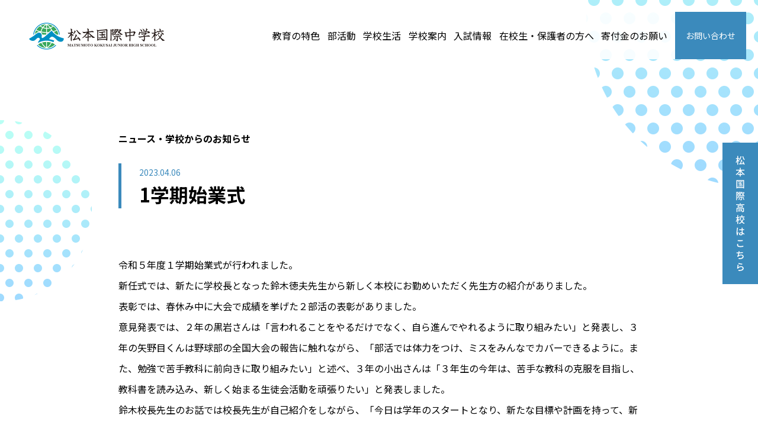

--- FILE ---
content_type: text/html; charset=UTF-8
request_url: http://jhs.m-kokusai.ac.jp/1%E5%AD%A6%E6%9C%9F%E5%A7%8B%E6%A5%AD%E5%BC%8F-2/
body_size: 11959
content:
<!DOCTYPE html>
<html lang="ja">

<head>
  <meta charset="UTF-8">
  <meta http-equiv="X-UA-Compatible" content="IE=edge">
  <meta name="format-detection" content="telephone=no">
  <meta name="viewport" content="width=device-width">
  <link rel="preconnect" href="https://fonts.gstatic.com">
  <link href="https://fonts.googleapis.com/css2?family=Noto+Sans+JP:wght@400;700&display=swap" rel="stylesheet">
  <link href="https://fonts.googleapis.com/css2?family=Noto+Serif+JP:wght@400;700&display=swap" rel="stylesheet">
  <link href="https://fonts.googleapis.com/css2?family=Open+Sans:ital,wght@0,800;1,400&display=swap" rel="stylesheet">
  <meta name='robots' content='index, follow, max-image-preview:large, max-snippet:-1, max-video-preview:-1' />

	<!-- This site is optimized with the Yoast SEO plugin v20.9 - https://yoast.com/wordpress/plugins/seo/ -->
	<title>1学期始業式 - 松本国際中学校 - 学校法人 理知の杜</title>
	<link rel="canonical" href="http://jhs.m-kokusai.ac.jp/1学期始業式-2/" />
	<meta property="og:locale" content="ja_JP" />
	<meta property="og:type" content="article" />
	<meta property="og:title" content="1学期始業式 - 松本国際中学校 - 学校法人 理知の杜" />
	<meta property="og:description" content="令和５年度１学期始業式が行われました。新任式では、新たに学校長となった…" />
	<meta property="og:url" content="http://jhs.m-kokusai.ac.jp/1学期始業式-2/" />
	<meta property="og:site_name" content="松本国際中学校 - 学校法人 理知の杜" />
	<meta property="article:published_time" content="2023-04-06T01:40:36+00:00" />
	<meta property="article:modified_time" content="2023-04-06T01:58:53+00:00" />
	<meta property="og:image" content="http://jhs.m-kokusai.ac.jp/wp-content/uploads/2023/04/d85b3b4d5100ff1d5fed20e4c7064cf3-1.jpg" />
	<meta property="og:image:width" content="667" />
	<meta property="og:image:height" content="500" />
	<meta property="og:image:type" content="image/jpeg" />
	<meta name="author" content="juniorhs" />
	<meta name="twitter:card" content="summary_large_image" />
	<meta name="twitter:label1" content="執筆者" />
	<meta name="twitter:data1" content="juniorhs" />
	<script type="application/ld+json" class="yoast-schema-graph">{"@context":"https://schema.org","@graph":[{"@type":"WebPage","@id":"http://jhs.m-kokusai.ac.jp/1%e5%ad%a6%e6%9c%9f%e5%a7%8b%e6%a5%ad%e5%bc%8f-2/","url":"http://jhs.m-kokusai.ac.jp/1%e5%ad%a6%e6%9c%9f%e5%a7%8b%e6%a5%ad%e5%bc%8f-2/","name":"1学期始業式 - 松本国際中学校 - 学校法人 理知の杜","isPartOf":{"@id":"http://jhs.m-kokusai.ac.jp/#website"},"primaryImageOfPage":{"@id":"http://jhs.m-kokusai.ac.jp/1%e5%ad%a6%e6%9c%9f%e5%a7%8b%e6%a5%ad%e5%bc%8f-2/#primaryimage"},"image":{"@id":"http://jhs.m-kokusai.ac.jp/1%e5%ad%a6%e6%9c%9f%e5%a7%8b%e6%a5%ad%e5%bc%8f-2/#primaryimage"},"thumbnailUrl":"http://jhs.m-kokusai.ac.jp/wp-content/uploads/2023/04/d85b3b4d5100ff1d5fed20e4c7064cf3-1.jpg","datePublished":"2023-04-06T01:40:36+00:00","dateModified":"2023-04-06T01:58:53+00:00","author":{"@id":"http://jhs.m-kokusai.ac.jp/#/schema/person/6234cd585141eadaa07829682b3ede9c"},"breadcrumb":{"@id":"http://jhs.m-kokusai.ac.jp/1%e5%ad%a6%e6%9c%9f%e5%a7%8b%e6%a5%ad%e5%bc%8f-2/#breadcrumb"},"inLanguage":"ja","potentialAction":[{"@type":"ReadAction","target":["http://jhs.m-kokusai.ac.jp/1%e5%ad%a6%e6%9c%9f%e5%a7%8b%e6%a5%ad%e5%bc%8f-2/"]}]},{"@type":"ImageObject","inLanguage":"ja","@id":"http://jhs.m-kokusai.ac.jp/1%e5%ad%a6%e6%9c%9f%e5%a7%8b%e6%a5%ad%e5%bc%8f-2/#primaryimage","url":"http://jhs.m-kokusai.ac.jp/wp-content/uploads/2023/04/d85b3b4d5100ff1d5fed20e4c7064cf3-1.jpg","contentUrl":"http://jhs.m-kokusai.ac.jp/wp-content/uploads/2023/04/d85b3b4d5100ff1d5fed20e4c7064cf3-1.jpg","width":667,"height":500},{"@type":"BreadcrumbList","@id":"http://jhs.m-kokusai.ac.jp/1%e5%ad%a6%e6%9c%9f%e5%a7%8b%e6%a5%ad%e5%bc%8f-2/#breadcrumb","itemListElement":[{"@type":"ListItem","position":1,"name":"Home","item":"http://jhs.m-kokusai.ac.jp/"},{"@type":"ListItem","position":2,"name":"ニュース・学校からのお知らせ","item":"http://jhs.m-kokusai.ac.jp/news/"},{"@type":"ListItem","position":3,"name":"1学期始業式"}]},{"@type":"WebSite","@id":"http://jhs.m-kokusai.ac.jp/#website","url":"http://jhs.m-kokusai.ac.jp/","name":"松本国際中学校 - 学校法人 理知の杜","description":"","potentialAction":[{"@type":"SearchAction","target":{"@type":"EntryPoint","urlTemplate":"http://jhs.m-kokusai.ac.jp/?s={search_term_string}"},"query-input":"required name=search_term_string"}],"inLanguage":"ja"},{"@type":"Person","@id":"http://jhs.m-kokusai.ac.jp/#/schema/person/6234cd585141eadaa07829682b3ede9c","name":"juniorhs","image":{"@type":"ImageObject","inLanguage":"ja","@id":"http://jhs.m-kokusai.ac.jp/#/schema/person/image/","url":"https://secure.gravatar.com/avatar/4c496c0dae5bb4b2562ba632b6e56f49e7a43b9ad7ae40eb001ff9c77dbfedb8?s=96&d=mm&r=g","contentUrl":"https://secure.gravatar.com/avatar/4c496c0dae5bb4b2562ba632b6e56f49e7a43b9ad7ae40eb001ff9c77dbfedb8?s=96&d=mm&r=g","caption":"juniorhs"},"url":"http://jhs.m-kokusai.ac.jp/author/juniorhs/"}]}</script>
	<!-- / Yoast SEO plugin. -->


<link rel="alternate" type="application/rss+xml" title="松本国際中学校 - 学校法人 理知の杜 &raquo; 1学期始業式 のコメントのフィード" href="http://jhs.m-kokusai.ac.jp/1%e5%ad%a6%e6%9c%9f%e5%a7%8b%e6%a5%ad%e5%bc%8f-2/feed/" />
<link rel="alternate" title="oEmbed (JSON)" type="application/json+oembed" href="http://jhs.m-kokusai.ac.jp/wp-json/oembed/1.0/embed?url=http%3A%2F%2Fjhs.m-kokusai.ac.jp%2F1%25e5%25ad%25a6%25e6%259c%259f%25e5%25a7%258b%25e6%25a5%25ad%25e5%25bc%258f-2%2F" />
<link rel="alternate" title="oEmbed (XML)" type="text/xml+oembed" href="http://jhs.m-kokusai.ac.jp/wp-json/oembed/1.0/embed?url=http%3A%2F%2Fjhs.m-kokusai.ac.jp%2F1%25e5%25ad%25a6%25e6%259c%259f%25e5%25a7%258b%25e6%25a5%25ad%25e5%25bc%258f-2%2F&#038;format=xml" />
<style id='wp-img-auto-sizes-contain-inline-css' type='text/css'>
img:is([sizes=auto i],[sizes^="auto," i]){contain-intrinsic-size:3000px 1500px}
/*# sourceURL=wp-img-auto-sizes-contain-inline-css */
</style>
<style id='wp-emoji-styles-inline-css' type='text/css'>

	img.wp-smiley, img.emoji {
		display: inline !important;
		border: none !important;
		box-shadow: none !important;
		height: 1em !important;
		width: 1em !important;
		margin: 0 0.07em !important;
		vertical-align: -0.1em !important;
		background: none !important;
		padding: 0 !important;
	}
/*# sourceURL=wp-emoji-styles-inline-css */
</style>
<style id='wp-block-library-inline-css' type='text/css'>
:root{--wp-block-synced-color:#7a00df;--wp-block-synced-color--rgb:122,0,223;--wp-bound-block-color:var(--wp-block-synced-color);--wp-editor-canvas-background:#ddd;--wp-admin-theme-color:#007cba;--wp-admin-theme-color--rgb:0,124,186;--wp-admin-theme-color-darker-10:#006ba1;--wp-admin-theme-color-darker-10--rgb:0,107,160.5;--wp-admin-theme-color-darker-20:#005a87;--wp-admin-theme-color-darker-20--rgb:0,90,135;--wp-admin-border-width-focus:2px}@media (min-resolution:192dpi){:root{--wp-admin-border-width-focus:1.5px}}.wp-element-button{cursor:pointer}:root .has-very-light-gray-background-color{background-color:#eee}:root .has-very-dark-gray-background-color{background-color:#313131}:root .has-very-light-gray-color{color:#eee}:root .has-very-dark-gray-color{color:#313131}:root .has-vivid-green-cyan-to-vivid-cyan-blue-gradient-background{background:linear-gradient(135deg,#00d084,#0693e3)}:root .has-purple-crush-gradient-background{background:linear-gradient(135deg,#34e2e4,#4721fb 50%,#ab1dfe)}:root .has-hazy-dawn-gradient-background{background:linear-gradient(135deg,#faaca8,#dad0ec)}:root .has-subdued-olive-gradient-background{background:linear-gradient(135deg,#fafae1,#67a671)}:root .has-atomic-cream-gradient-background{background:linear-gradient(135deg,#fdd79a,#004a59)}:root .has-nightshade-gradient-background{background:linear-gradient(135deg,#330968,#31cdcf)}:root .has-midnight-gradient-background{background:linear-gradient(135deg,#020381,#2874fc)}:root{--wp--preset--font-size--normal:16px;--wp--preset--font-size--huge:42px}.has-regular-font-size{font-size:1em}.has-larger-font-size{font-size:2.625em}.has-normal-font-size{font-size:var(--wp--preset--font-size--normal)}.has-huge-font-size{font-size:var(--wp--preset--font-size--huge)}.has-text-align-center{text-align:center}.has-text-align-left{text-align:left}.has-text-align-right{text-align:right}.has-fit-text{white-space:nowrap!important}#end-resizable-editor-section{display:none}.aligncenter{clear:both}.items-justified-left{justify-content:flex-start}.items-justified-center{justify-content:center}.items-justified-right{justify-content:flex-end}.items-justified-space-between{justify-content:space-between}.screen-reader-text{border:0;clip-path:inset(50%);height:1px;margin:-1px;overflow:hidden;padding:0;position:absolute;width:1px;word-wrap:normal!important}.screen-reader-text:focus{background-color:#ddd;clip-path:none;color:#444;display:block;font-size:1em;height:auto;left:5px;line-height:normal;padding:15px 23px 14px;text-decoration:none;top:5px;width:auto;z-index:100000}html :where(.has-border-color){border-style:solid}html :where([style*=border-top-color]){border-top-style:solid}html :where([style*=border-right-color]){border-right-style:solid}html :where([style*=border-bottom-color]){border-bottom-style:solid}html :where([style*=border-left-color]){border-left-style:solid}html :where([style*=border-width]){border-style:solid}html :where([style*=border-top-width]){border-top-style:solid}html :where([style*=border-right-width]){border-right-style:solid}html :where([style*=border-bottom-width]){border-bottom-style:solid}html :where([style*=border-left-width]){border-left-style:solid}html :where(img[class*=wp-image-]){height:auto;max-width:100%}:where(figure){margin:0 0 1em}html :where(.is-position-sticky){--wp-admin--admin-bar--position-offset:var(--wp-admin--admin-bar--height,0px)}@media screen and (max-width:600px){html :where(.is-position-sticky){--wp-admin--admin-bar--position-offset:0px}}

/*# sourceURL=wp-block-library-inline-css */
</style><style id='wp-block-image-inline-css' type='text/css'>
.wp-block-image>a,.wp-block-image>figure>a{display:inline-block}.wp-block-image img{box-sizing:border-box;height:auto;max-width:100%;vertical-align:bottom}@media not (prefers-reduced-motion){.wp-block-image img.hide{visibility:hidden}.wp-block-image img.show{animation:show-content-image .4s}}.wp-block-image[style*=border-radius] img,.wp-block-image[style*=border-radius]>a{border-radius:inherit}.wp-block-image.has-custom-border img{box-sizing:border-box}.wp-block-image.aligncenter{text-align:center}.wp-block-image.alignfull>a,.wp-block-image.alignwide>a{width:100%}.wp-block-image.alignfull img,.wp-block-image.alignwide img{height:auto;width:100%}.wp-block-image .aligncenter,.wp-block-image .alignleft,.wp-block-image .alignright,.wp-block-image.aligncenter,.wp-block-image.alignleft,.wp-block-image.alignright{display:table}.wp-block-image .aligncenter>figcaption,.wp-block-image .alignleft>figcaption,.wp-block-image .alignright>figcaption,.wp-block-image.aligncenter>figcaption,.wp-block-image.alignleft>figcaption,.wp-block-image.alignright>figcaption{caption-side:bottom;display:table-caption}.wp-block-image .alignleft{float:left;margin:.5em 1em .5em 0}.wp-block-image .alignright{float:right;margin:.5em 0 .5em 1em}.wp-block-image .aligncenter{margin-left:auto;margin-right:auto}.wp-block-image :where(figcaption){margin-bottom:1em;margin-top:.5em}.wp-block-image.is-style-circle-mask img{border-radius:9999px}@supports ((-webkit-mask-image:none) or (mask-image:none)) or (-webkit-mask-image:none){.wp-block-image.is-style-circle-mask img{border-radius:0;-webkit-mask-image:url('data:image/svg+xml;utf8,<svg viewBox="0 0 100 100" xmlns="http://www.w3.org/2000/svg"><circle cx="50" cy="50" r="50"/></svg>');mask-image:url('data:image/svg+xml;utf8,<svg viewBox="0 0 100 100" xmlns="http://www.w3.org/2000/svg"><circle cx="50" cy="50" r="50"/></svg>');mask-mode:alpha;-webkit-mask-position:center;mask-position:center;-webkit-mask-repeat:no-repeat;mask-repeat:no-repeat;-webkit-mask-size:contain;mask-size:contain}}:root :where(.wp-block-image.is-style-rounded img,.wp-block-image .is-style-rounded img){border-radius:9999px}.wp-block-image figure{margin:0}.wp-lightbox-container{display:flex;flex-direction:column;position:relative}.wp-lightbox-container img{cursor:zoom-in}.wp-lightbox-container img:hover+button{opacity:1}.wp-lightbox-container button{align-items:center;backdrop-filter:blur(16px) saturate(180%);background-color:#5a5a5a40;border:none;border-radius:4px;cursor:zoom-in;display:flex;height:20px;justify-content:center;opacity:0;padding:0;position:absolute;right:16px;text-align:center;top:16px;width:20px;z-index:100}@media not (prefers-reduced-motion){.wp-lightbox-container button{transition:opacity .2s ease}}.wp-lightbox-container button:focus-visible{outline:3px auto #5a5a5a40;outline:3px auto -webkit-focus-ring-color;outline-offset:3px}.wp-lightbox-container button:hover{cursor:pointer;opacity:1}.wp-lightbox-container button:focus{opacity:1}.wp-lightbox-container button:focus,.wp-lightbox-container button:hover,.wp-lightbox-container button:not(:hover):not(:active):not(.has-background){background-color:#5a5a5a40;border:none}.wp-lightbox-overlay{box-sizing:border-box;cursor:zoom-out;height:100vh;left:0;overflow:hidden;position:fixed;top:0;visibility:hidden;width:100%;z-index:100000}.wp-lightbox-overlay .close-button{align-items:center;cursor:pointer;display:flex;justify-content:center;min-height:40px;min-width:40px;padding:0;position:absolute;right:calc(env(safe-area-inset-right) + 16px);top:calc(env(safe-area-inset-top) + 16px);z-index:5000000}.wp-lightbox-overlay .close-button:focus,.wp-lightbox-overlay .close-button:hover,.wp-lightbox-overlay .close-button:not(:hover):not(:active):not(.has-background){background:none;border:none}.wp-lightbox-overlay .lightbox-image-container{height:var(--wp--lightbox-container-height);left:50%;overflow:hidden;position:absolute;top:50%;transform:translate(-50%,-50%);transform-origin:top left;width:var(--wp--lightbox-container-width);z-index:9999999999}.wp-lightbox-overlay .wp-block-image{align-items:center;box-sizing:border-box;display:flex;height:100%;justify-content:center;margin:0;position:relative;transform-origin:0 0;width:100%;z-index:3000000}.wp-lightbox-overlay .wp-block-image img{height:var(--wp--lightbox-image-height);min-height:var(--wp--lightbox-image-height);min-width:var(--wp--lightbox-image-width);width:var(--wp--lightbox-image-width)}.wp-lightbox-overlay .wp-block-image figcaption{display:none}.wp-lightbox-overlay button{background:none;border:none}.wp-lightbox-overlay .scrim{background-color:#fff;height:100%;opacity:.9;position:absolute;width:100%;z-index:2000000}.wp-lightbox-overlay.active{visibility:visible}@media not (prefers-reduced-motion){.wp-lightbox-overlay.active{animation:turn-on-visibility .25s both}.wp-lightbox-overlay.active img{animation:turn-on-visibility .35s both}.wp-lightbox-overlay.show-closing-animation:not(.active){animation:turn-off-visibility .35s both}.wp-lightbox-overlay.show-closing-animation:not(.active) img{animation:turn-off-visibility .25s both}.wp-lightbox-overlay.zoom.active{animation:none;opacity:1;visibility:visible}.wp-lightbox-overlay.zoom.active .lightbox-image-container{animation:lightbox-zoom-in .4s}.wp-lightbox-overlay.zoom.active .lightbox-image-container img{animation:none}.wp-lightbox-overlay.zoom.active .scrim{animation:turn-on-visibility .4s forwards}.wp-lightbox-overlay.zoom.show-closing-animation:not(.active){animation:none}.wp-lightbox-overlay.zoom.show-closing-animation:not(.active) .lightbox-image-container{animation:lightbox-zoom-out .4s}.wp-lightbox-overlay.zoom.show-closing-animation:not(.active) .lightbox-image-container img{animation:none}.wp-lightbox-overlay.zoom.show-closing-animation:not(.active) .scrim{animation:turn-off-visibility .4s forwards}}@keyframes show-content-image{0%{visibility:hidden}99%{visibility:hidden}to{visibility:visible}}@keyframes turn-on-visibility{0%{opacity:0}to{opacity:1}}@keyframes turn-off-visibility{0%{opacity:1;visibility:visible}99%{opacity:0;visibility:visible}to{opacity:0;visibility:hidden}}@keyframes lightbox-zoom-in{0%{transform:translate(calc((-100vw + var(--wp--lightbox-scrollbar-width))/2 + var(--wp--lightbox-initial-left-position)),calc(-50vh + var(--wp--lightbox-initial-top-position))) scale(var(--wp--lightbox-scale))}to{transform:translate(-50%,-50%) scale(1)}}@keyframes lightbox-zoom-out{0%{transform:translate(-50%,-50%) scale(1);visibility:visible}99%{visibility:visible}to{transform:translate(calc((-100vw + var(--wp--lightbox-scrollbar-width))/2 + var(--wp--lightbox-initial-left-position)),calc(-50vh + var(--wp--lightbox-initial-top-position))) scale(var(--wp--lightbox-scale));visibility:hidden}}
/*# sourceURL=http://jhs.m-kokusai.ac.jp/wp-includes/blocks/image/style.min.css */
</style>
<style id='global-styles-inline-css' type='text/css'>
:root{--wp--preset--aspect-ratio--square: 1;--wp--preset--aspect-ratio--4-3: 4/3;--wp--preset--aspect-ratio--3-4: 3/4;--wp--preset--aspect-ratio--3-2: 3/2;--wp--preset--aspect-ratio--2-3: 2/3;--wp--preset--aspect-ratio--16-9: 16/9;--wp--preset--aspect-ratio--9-16: 9/16;--wp--preset--color--black: #000000;--wp--preset--color--cyan-bluish-gray: #abb8c3;--wp--preset--color--white: #ffffff;--wp--preset--color--pale-pink: #f78da7;--wp--preset--color--vivid-red: #cf2e2e;--wp--preset--color--luminous-vivid-orange: #ff6900;--wp--preset--color--luminous-vivid-amber: #fcb900;--wp--preset--color--light-green-cyan: #7bdcb5;--wp--preset--color--vivid-green-cyan: #00d084;--wp--preset--color--pale-cyan-blue: #8ed1fc;--wp--preset--color--vivid-cyan-blue: #0693e3;--wp--preset--color--vivid-purple: #9b51e0;--wp--preset--gradient--vivid-cyan-blue-to-vivid-purple: linear-gradient(135deg,rgb(6,147,227) 0%,rgb(155,81,224) 100%);--wp--preset--gradient--light-green-cyan-to-vivid-green-cyan: linear-gradient(135deg,rgb(122,220,180) 0%,rgb(0,208,130) 100%);--wp--preset--gradient--luminous-vivid-amber-to-luminous-vivid-orange: linear-gradient(135deg,rgb(252,185,0) 0%,rgb(255,105,0) 100%);--wp--preset--gradient--luminous-vivid-orange-to-vivid-red: linear-gradient(135deg,rgb(255,105,0) 0%,rgb(207,46,46) 100%);--wp--preset--gradient--very-light-gray-to-cyan-bluish-gray: linear-gradient(135deg,rgb(238,238,238) 0%,rgb(169,184,195) 100%);--wp--preset--gradient--cool-to-warm-spectrum: linear-gradient(135deg,rgb(74,234,220) 0%,rgb(151,120,209) 20%,rgb(207,42,186) 40%,rgb(238,44,130) 60%,rgb(251,105,98) 80%,rgb(254,248,76) 100%);--wp--preset--gradient--blush-light-purple: linear-gradient(135deg,rgb(255,206,236) 0%,rgb(152,150,240) 100%);--wp--preset--gradient--blush-bordeaux: linear-gradient(135deg,rgb(254,205,165) 0%,rgb(254,45,45) 50%,rgb(107,0,62) 100%);--wp--preset--gradient--luminous-dusk: linear-gradient(135deg,rgb(255,203,112) 0%,rgb(199,81,192) 50%,rgb(65,88,208) 100%);--wp--preset--gradient--pale-ocean: linear-gradient(135deg,rgb(255,245,203) 0%,rgb(182,227,212) 50%,rgb(51,167,181) 100%);--wp--preset--gradient--electric-grass: linear-gradient(135deg,rgb(202,248,128) 0%,rgb(113,206,126) 100%);--wp--preset--gradient--midnight: linear-gradient(135deg,rgb(2,3,129) 0%,rgb(40,116,252) 100%);--wp--preset--font-size--small: 13px;--wp--preset--font-size--medium: 20px;--wp--preset--font-size--large: 36px;--wp--preset--font-size--x-large: 42px;--wp--preset--spacing--20: 0.44rem;--wp--preset--spacing--30: 0.67rem;--wp--preset--spacing--40: 1rem;--wp--preset--spacing--50: 1.5rem;--wp--preset--spacing--60: 2.25rem;--wp--preset--spacing--70: 3.38rem;--wp--preset--spacing--80: 5.06rem;--wp--preset--shadow--natural: 6px 6px 9px rgba(0, 0, 0, 0.2);--wp--preset--shadow--deep: 12px 12px 50px rgba(0, 0, 0, 0.4);--wp--preset--shadow--sharp: 6px 6px 0px rgba(0, 0, 0, 0.2);--wp--preset--shadow--outlined: 6px 6px 0px -3px rgb(255, 255, 255), 6px 6px rgb(0, 0, 0);--wp--preset--shadow--crisp: 6px 6px 0px rgb(0, 0, 0);}:where(.is-layout-flex){gap: 0.5em;}:where(.is-layout-grid){gap: 0.5em;}body .is-layout-flex{display: flex;}.is-layout-flex{flex-wrap: wrap;align-items: center;}.is-layout-flex > :is(*, div){margin: 0;}body .is-layout-grid{display: grid;}.is-layout-grid > :is(*, div){margin: 0;}:where(.wp-block-columns.is-layout-flex){gap: 2em;}:where(.wp-block-columns.is-layout-grid){gap: 2em;}:where(.wp-block-post-template.is-layout-flex){gap: 1.25em;}:where(.wp-block-post-template.is-layout-grid){gap: 1.25em;}.has-black-color{color: var(--wp--preset--color--black) !important;}.has-cyan-bluish-gray-color{color: var(--wp--preset--color--cyan-bluish-gray) !important;}.has-white-color{color: var(--wp--preset--color--white) !important;}.has-pale-pink-color{color: var(--wp--preset--color--pale-pink) !important;}.has-vivid-red-color{color: var(--wp--preset--color--vivid-red) !important;}.has-luminous-vivid-orange-color{color: var(--wp--preset--color--luminous-vivid-orange) !important;}.has-luminous-vivid-amber-color{color: var(--wp--preset--color--luminous-vivid-amber) !important;}.has-light-green-cyan-color{color: var(--wp--preset--color--light-green-cyan) !important;}.has-vivid-green-cyan-color{color: var(--wp--preset--color--vivid-green-cyan) !important;}.has-pale-cyan-blue-color{color: var(--wp--preset--color--pale-cyan-blue) !important;}.has-vivid-cyan-blue-color{color: var(--wp--preset--color--vivid-cyan-blue) !important;}.has-vivid-purple-color{color: var(--wp--preset--color--vivid-purple) !important;}.has-black-background-color{background-color: var(--wp--preset--color--black) !important;}.has-cyan-bluish-gray-background-color{background-color: var(--wp--preset--color--cyan-bluish-gray) !important;}.has-white-background-color{background-color: var(--wp--preset--color--white) !important;}.has-pale-pink-background-color{background-color: var(--wp--preset--color--pale-pink) !important;}.has-vivid-red-background-color{background-color: var(--wp--preset--color--vivid-red) !important;}.has-luminous-vivid-orange-background-color{background-color: var(--wp--preset--color--luminous-vivid-orange) !important;}.has-luminous-vivid-amber-background-color{background-color: var(--wp--preset--color--luminous-vivid-amber) !important;}.has-light-green-cyan-background-color{background-color: var(--wp--preset--color--light-green-cyan) !important;}.has-vivid-green-cyan-background-color{background-color: var(--wp--preset--color--vivid-green-cyan) !important;}.has-pale-cyan-blue-background-color{background-color: var(--wp--preset--color--pale-cyan-blue) !important;}.has-vivid-cyan-blue-background-color{background-color: var(--wp--preset--color--vivid-cyan-blue) !important;}.has-vivid-purple-background-color{background-color: var(--wp--preset--color--vivid-purple) !important;}.has-black-border-color{border-color: var(--wp--preset--color--black) !important;}.has-cyan-bluish-gray-border-color{border-color: var(--wp--preset--color--cyan-bluish-gray) !important;}.has-white-border-color{border-color: var(--wp--preset--color--white) !important;}.has-pale-pink-border-color{border-color: var(--wp--preset--color--pale-pink) !important;}.has-vivid-red-border-color{border-color: var(--wp--preset--color--vivid-red) !important;}.has-luminous-vivid-orange-border-color{border-color: var(--wp--preset--color--luminous-vivid-orange) !important;}.has-luminous-vivid-amber-border-color{border-color: var(--wp--preset--color--luminous-vivid-amber) !important;}.has-light-green-cyan-border-color{border-color: var(--wp--preset--color--light-green-cyan) !important;}.has-vivid-green-cyan-border-color{border-color: var(--wp--preset--color--vivid-green-cyan) !important;}.has-pale-cyan-blue-border-color{border-color: var(--wp--preset--color--pale-cyan-blue) !important;}.has-vivid-cyan-blue-border-color{border-color: var(--wp--preset--color--vivid-cyan-blue) !important;}.has-vivid-purple-border-color{border-color: var(--wp--preset--color--vivid-purple) !important;}.has-vivid-cyan-blue-to-vivid-purple-gradient-background{background: var(--wp--preset--gradient--vivid-cyan-blue-to-vivid-purple) !important;}.has-light-green-cyan-to-vivid-green-cyan-gradient-background{background: var(--wp--preset--gradient--light-green-cyan-to-vivid-green-cyan) !important;}.has-luminous-vivid-amber-to-luminous-vivid-orange-gradient-background{background: var(--wp--preset--gradient--luminous-vivid-amber-to-luminous-vivid-orange) !important;}.has-luminous-vivid-orange-to-vivid-red-gradient-background{background: var(--wp--preset--gradient--luminous-vivid-orange-to-vivid-red) !important;}.has-very-light-gray-to-cyan-bluish-gray-gradient-background{background: var(--wp--preset--gradient--very-light-gray-to-cyan-bluish-gray) !important;}.has-cool-to-warm-spectrum-gradient-background{background: var(--wp--preset--gradient--cool-to-warm-spectrum) !important;}.has-blush-light-purple-gradient-background{background: var(--wp--preset--gradient--blush-light-purple) !important;}.has-blush-bordeaux-gradient-background{background: var(--wp--preset--gradient--blush-bordeaux) !important;}.has-luminous-dusk-gradient-background{background: var(--wp--preset--gradient--luminous-dusk) !important;}.has-pale-ocean-gradient-background{background: var(--wp--preset--gradient--pale-ocean) !important;}.has-electric-grass-gradient-background{background: var(--wp--preset--gradient--electric-grass) !important;}.has-midnight-gradient-background{background: var(--wp--preset--gradient--midnight) !important;}.has-small-font-size{font-size: var(--wp--preset--font-size--small) !important;}.has-medium-font-size{font-size: var(--wp--preset--font-size--medium) !important;}.has-large-font-size{font-size: var(--wp--preset--font-size--large) !important;}.has-x-large-font-size{font-size: var(--wp--preset--font-size--x-large) !important;}
/*# sourceURL=global-styles-inline-css */
</style>

<style id='classic-theme-styles-inline-css' type='text/css'>
/*! This file is auto-generated */
.wp-block-button__link{color:#fff;background-color:#32373c;border-radius:9999px;box-shadow:none;text-decoration:none;padding:calc(.667em + 2px) calc(1.333em + 2px);font-size:1.125em}.wp-block-file__button{background:#32373c;color:#fff;text-decoration:none}
/*# sourceURL=/wp-includes/css/classic-themes.min.css */
</style>
<link rel='stylesheet' id='style-css' href='http://jhs.m-kokusai.ac.jp/wp-content/themes/matsumoto/style.css?ver=6.9' type='text/css' media='all' />
<link rel='stylesheet' id='wp-block-paragraph-css' href='http://jhs.m-kokusai.ac.jp/wp-includes/blocks/paragraph/style.min.css?ver=6.9' type='text/css' media='all' />
<script type="text/javascript" src="http://jhs.m-kokusai.ac.jp/wp-includes/js/jquery/jquery.min.js?ver=3.7.1" id="jquery-core-js"></script>
<script type="text/javascript" src="http://jhs.m-kokusai.ac.jp/wp-includes/js/jquery/jquery-migrate.min.js?ver=3.4.1" id="jquery-migrate-js"></script>
<link rel="https://api.w.org/" href="http://jhs.m-kokusai.ac.jp/wp-json/" /><link rel="alternate" title="JSON" type="application/json" href="http://jhs.m-kokusai.ac.jp/wp-json/wp/v2/posts/2289" /><link rel="EditURI" type="application/rsd+xml" title="RSD" href="http://jhs.m-kokusai.ac.jp/xmlrpc.php?rsd" />
<meta name="generator" content="WordPress 6.9" />
<link rel='shortlink' href='http://jhs.m-kokusai.ac.jp/?p=2289' />
  <!-- Global site tag (gtag.js) - Google Analytics -->
  <script async src="https://www.googletagmanager.com/gtag/js?id=G-13PK1FM2MV"></script>
  <script>
    window.dataLayer = window.dataLayer || [];

    function gtag() {
      dataLayer.push(arguments);
    }
    gtag('js', new Date());
    gtag('config', 'G-13PK1FM2MV');
  </script>

</head>

<body class="wp-singular post-template-default single single-post postid-2289 single-format-standard wp-theme-matsumoto">
  <header class="bl_mainHeader">
    <h1 class="el_mainLogo">
      <a href="http://jhs.m-kokusai.ac.jp">
        <img src="http://jhs.m-kokusai.ac.jp/wp-content/themes/matsumoto/img/logo.png" alt="松本国際中学校" width="230" height="46" loading="lazy">
      </a>
    </h1>
    <div class="bl_navSwitch js-menu-switch"><span></span></div>
    <nav class="bl_maiNav02">
      <button type="button" class="js-menuClose bl_closeBtn">close</button>
      <ul>
        <li class="bl_maiNav02__item"><a href="http://jhs.m-kokusai.ac.jp">ホーム</a></li>
        <li class="bl_maiNav02__item"><a href="http://jhs.m-kokusai.ac.jp/features">教育の特色</a></li>
        <li class="bl_maiNav02__item"><a href="http://jhs.m-kokusai.ac.jp/club">部活動</a></li>
        <li class="bl_maiNav02__item"><a href="http://jhs.m-kokusai.ac.jp/life">学校生活</a></li>
        <li class="bl_maiNav02__item"><a href="http://jhs.m-kokusai.ac.jp/information">学校案内</a></li>
        <li class="bl_maiNav02__item"><a href="http://jhs.m-kokusai.ac.jp/news">ニュース</a></li>
        <li class="bl_maiNav02__item"><a href="http://jhs.m-kokusai.ac.jp/examination">入試情報</a></li>
    		<li class="bl_maiNav02__item"><a href="http://jhs.m-kokusai.ac.jp/parents">在校生・保護者の方へ</a></li>
    		<li class="bl_maiNav02__item"><a href="https://m-kokusai.ac.jp/donation/" target="_blank">寄付金のお願い</a></li>
      </ul>
      <div class="bl_maiNavBtans">
        <a href="http://jhs.m-kokusai.ac.jp/contact">お問い合わせ</a>
        <a href="https://m-kokusai.ac.jp/" target="_blank">中高一貫の学び<b>松本国際高等学校</b></a>
      </div>
    </nav>
    <div class="bl_maiNav02Back"></div>
    <nav class="bl_maiNav">
      <ul>
        <li><a href="http://jhs.m-kokusai.ac.jp/features">教育の特色</a></li>
        <li><a href="http://jhs.m-kokusai.ac.jp/club">部活動</a></li>
        <li><a href="http://jhs.m-kokusai.ac.jp/life">学校生活</a></li>
        <li><a href="http://jhs.m-kokusai.ac.jp/information">学校案内</a></li>
        <li><a href="http://jhs.m-kokusai.ac.jp/examination">入試情報</a></li>
  		  <li><a href="http://jhs.m-kokusai.ac.jp/parents">在校生・保護者の方へ</a></li>
  		  <li><a href="https://m-kokusai.ac.jp/donation/" target="_blank">寄付金のお願い</a></li>
        <li><a href="http://jhs.m-kokusai.ac.jp/contact" class="bl_linkContact">お問い合わせ</a></li>
      </ul>
    </nav>
  </header>

<a class="hischool_bnr" href="https://m-kokusai.ac.jp/" target="_blank">
<img src="http://jhs.m-kokusai.ac.jp/wp-content/themes/matsumoto/img/common/hi-school_bnr.svg" alt="松本国際高校はこちら">
</a>
<div class="bl-pageContent bl-pageContent--02">
  <article class="ly_max-880 bl-singleWrapper">
    <div class="bl_singlePageTtl">ニュース・学校からのお知らせ</div>
    <header class="bl_singlePageHeader">
      <time datetime="1997-07-05" class="bl_singlePageHeader__time">2023.04.06</time>
      <h1 class="bl_singlePageHeader__ttl">1学期始業式</h1>
    </header>
    <div class="bl_mainImg">
         </div>
    <div class="bl_blog-body">
      
<p>令和５年度１学期始業式が行われました。<br>新任式では、新たに学校長となった鈴木徳夫先生から新しく本校にお勤めいただく先生方の紹介がありました。<br>表彰では、春休み中に大会で成績を挙げた２部活の表彰がありました。<br>意見発表では、２年の黒岩さんは「言われることをやるだけでなく、自ら進んでやれるように取り組みたい」と発表し、３年の矢野目くんは野球部の全国大会の報告に触れながら、「部活では体力をつけ、ミスをみんなでカバーできるように。また、勉強で苦手教科に前向きに取り組みたい」と述べ、３年の小出さんは「３年生の今年は、苦手な教科の克服を目指し、教科書を読み込み、新しく始まる生徒会活動を頑張りたい」と発表しました。<br>鈴木校長先生のお話では校長先生が自己紹介をしながら、「今日は学年のスタートとなり、新たな目標や計画を持って、新しい気持ちで臨む生徒もいる。お互いにとってかけがえのない１年になるようにしよう。さて、努力を積み重ねるという言葉があるが、できないことをできるようにするのはなかなか大変であり、私達人間は２、３回やっただけで努力したのにできないと言いがち。しかし、時間を掛けてゆっくりでもいいから、できないことをできるようになるまでチャレンジしてみてほしい。明日から新入生を迎えて全学年が揃う。良い１年間にしよう」とお話されました。<br>２０２３年度、令和５年度のスタートとなります。皆さん宜しくお願いします。</p>



<figure class="wp-block-image size-full"><img fetchpriority="high" decoding="async" width="667" height="500" src="https://jhs.m-kokusai.ac.jp/wp-content/uploads/2023/04/1_R.jpg" alt="" class="wp-image-2290" srcset="http://jhs.m-kokusai.ac.jp/wp-content/uploads/2023/04/1_R.jpg 667w, http://jhs.m-kokusai.ac.jp/wp-content/uploads/2023/04/1_R-300x225.jpg 300w, http://jhs.m-kokusai.ac.jp/wp-content/uploads/2023/04/1_R-440x330.jpg 440w" sizes="(max-width: 667px) 100vw, 667px" /></figure>



<figure class="wp-block-image size-full"><img decoding="async" width="667" height="500" src="https://jhs.m-kokusai.ac.jp/wp-content/uploads/2023/04/2_R.jpg" alt="" class="wp-image-2291" srcset="http://jhs.m-kokusai.ac.jp/wp-content/uploads/2023/04/2_R.jpg 667w, http://jhs.m-kokusai.ac.jp/wp-content/uploads/2023/04/2_R-300x225.jpg 300w, http://jhs.m-kokusai.ac.jp/wp-content/uploads/2023/04/2_R-440x330.jpg 440w" sizes="(max-width: 667px) 100vw, 667px" /></figure>



<figure class="wp-block-image size-full"><img decoding="async" width="667" height="500" src="https://jhs.m-kokusai.ac.jp/wp-content/uploads/2023/04/3_R.jpg" alt="" class="wp-image-2292" srcset="http://jhs.m-kokusai.ac.jp/wp-content/uploads/2023/04/3_R.jpg 667w, http://jhs.m-kokusai.ac.jp/wp-content/uploads/2023/04/3_R-300x225.jpg 300w, http://jhs.m-kokusai.ac.jp/wp-content/uploads/2023/04/3_R-440x330.jpg 440w" sizes="(max-width: 667px) 100vw, 667px" /></figure>



<figure class="wp-block-image size-full is-resized"><img loading="lazy" decoding="async" src="https://jhs.m-kokusai.ac.jp/wp-content/uploads/2023/04/4a_R.jpg" alt="" class="wp-image-2300" width="665" height="490" srcset="http://jhs.m-kokusai.ac.jp/wp-content/uploads/2023/04/4a_R.jpg 678w, http://jhs.m-kokusai.ac.jp/wp-content/uploads/2023/04/4a_R-300x221.jpg 300w, http://jhs.m-kokusai.ac.jp/wp-content/uploads/2023/04/4a_R-447x330.jpg 447w" sizes="auto, (max-width: 665px) 100vw, 665px" /></figure>



<figure class="wp-block-image size-full is-resized"><img loading="lazy" decoding="async" src="https://jhs.m-kokusai.ac.jp/wp-content/uploads/2023/04/5a_R.jpg" alt="" class="wp-image-2301" width="664" height="444" srcset="http://jhs.m-kokusai.ac.jp/wp-content/uploads/2023/04/5a_R.jpg 748w, http://jhs.m-kokusai.ac.jp/wp-content/uploads/2023/04/5a_R-300x201.jpg 300w, http://jhs.m-kokusai.ac.jp/wp-content/uploads/2023/04/5a_R-494x330.jpg 494w" sizes="auto, (max-width: 664px) 100vw, 664px" /></figure>



<figure class="wp-block-image size-full is-resized"><img loading="lazy" decoding="async" src="https://jhs.m-kokusai.ac.jp/wp-content/uploads/2023/04/6a_R.jpg" alt="" class="wp-image-2302" width="664" height="480" srcset="http://jhs.m-kokusai.ac.jp/wp-content/uploads/2023/04/6a_R.jpg 692w, http://jhs.m-kokusai.ac.jp/wp-content/uploads/2023/04/6a_R-300x217.jpg 300w, http://jhs.m-kokusai.ac.jp/wp-content/uploads/2023/04/6a_R-457x330.jpg 457w" sizes="auto, (max-width: 664px) 100vw, 664px" /></figure>



<figure class="wp-block-image size-full is-resized"><img loading="lazy" decoding="async" src="https://jhs.m-kokusai.ac.jp/wp-content/uploads/2023/04/7a_R.jpg" alt="" class="wp-image-2304" width="665" height="496" srcset="http://jhs.m-kokusai.ac.jp/wp-content/uploads/2023/04/7a_R.jpg 671w, http://jhs.m-kokusai.ac.jp/wp-content/uploads/2023/04/7a_R-300x224.jpg 300w, http://jhs.m-kokusai.ac.jp/wp-content/uploads/2023/04/7a_R-443x330.jpg 443w" sizes="auto, (max-width: 665px) 100vw, 665px" /></figure>



<figure class="wp-block-image size-full"><img loading="lazy" decoding="async" width="667" height="500" src="https://jhs.m-kokusai.ac.jp/wp-content/uploads/2023/04/8_R.jpg" alt="" class="wp-image-2297" srcset="http://jhs.m-kokusai.ac.jp/wp-content/uploads/2023/04/8_R.jpg 667w, http://jhs.m-kokusai.ac.jp/wp-content/uploads/2023/04/8_R-300x225.jpg 300w, http://jhs.m-kokusai.ac.jp/wp-content/uploads/2023/04/8_R-440x330.jpg 440w" sizes="auto, (max-width: 667px) 100vw, 667px" /></figure>



<p></p>
    </div>

    <a href="http://jhs.m-kokusai.ac.jp/news" class="el_btn01 el_btn--center el_btn01--back">一覧に戻る</a>

  </article>
</div>



<footer class="bl_mainFooter">
    <div class="ly_max-1150 bl_mainFooter__inner">
      <div class="bl_mainFooter__rogo">
        <div class="bl_mainFooter__rogo__txt">中高一貫で人間力を育む</div>
        <a href="http://jhs.m-kokusai.ac.jp">
          <img src="http://jhs.m-kokusai.ac.jp/wp-content/themes/matsumoto/img/logo.png" alt="松本国際中学校" width="230" height="46" loading="lazy">
        </a>
      </div>
      <div class="bl_mainFooter__data">
        <address class="bl_mainFooter__data__address">&#12306;399-0036 <br class="u-hide-pc">長野県松本市村井町南3-6-18</address>
        <dl class="bl_mainFooter__data__contact">
          <div>
            <dt>TEL</dt>
            <dd>0263-88-0047</dd>
          </div>
          <div>
            <dt>FAX</dt>
            <dd>0263-88-0049</dd>
          </div>
        </dl>
      </div>

      <img class="bl_footerMessage" src="http://jhs.m-kokusai.ac.jp/wp-content/themes/matsumoto/img/top/footer_message.png" alt="あなたの挑戦を応援し続けます。"
        width="174" height="329" loading="lazy">

    </div>
    <small class="bl_footerCopy">COPYRIGHT&copy;<br class="u-hide-pc"> 松本国際中学校 ALL RIGHTS RESERVED.</small>
  </footer>


<script type="speculationrules">
{"prefetch":[{"source":"document","where":{"and":[{"href_matches":"/*"},{"not":{"href_matches":["/wp-*.php","/wp-admin/*","/wp-content/uploads/*","/wp-content/*","/wp-content/plugins/*","/wp-content/themes/matsumoto/*","/*\\?(.+)"]}},{"not":{"selector_matches":"a[rel~=\"nofollow\"]"}},{"not":{"selector_matches":".no-prefetch, .no-prefetch a"}}]},"eagerness":"conservative"}]}
</script>
<script type="text/javascript" src="http://jhs.m-kokusai.ac.jp/wp-content/themes/matsumoto/js/main.js?ver=6.9" id="main-js"></script>
<script id="wp-emoji-settings" type="application/json">
{"baseUrl":"https://s.w.org/images/core/emoji/17.0.2/72x72/","ext":".png","svgUrl":"https://s.w.org/images/core/emoji/17.0.2/svg/","svgExt":".svg","source":{"concatemoji":"http://jhs.m-kokusai.ac.jp/wp-includes/js/wp-emoji-release.min.js?ver=6.9"}}
</script>
<script type="module">
/* <![CDATA[ */
/*! This file is auto-generated */
const a=JSON.parse(document.getElementById("wp-emoji-settings").textContent),o=(window._wpemojiSettings=a,"wpEmojiSettingsSupports"),s=["flag","emoji"];function i(e){try{var t={supportTests:e,timestamp:(new Date).valueOf()};sessionStorage.setItem(o,JSON.stringify(t))}catch(e){}}function c(e,t,n){e.clearRect(0,0,e.canvas.width,e.canvas.height),e.fillText(t,0,0);t=new Uint32Array(e.getImageData(0,0,e.canvas.width,e.canvas.height).data);e.clearRect(0,0,e.canvas.width,e.canvas.height),e.fillText(n,0,0);const a=new Uint32Array(e.getImageData(0,0,e.canvas.width,e.canvas.height).data);return t.every((e,t)=>e===a[t])}function p(e,t){e.clearRect(0,0,e.canvas.width,e.canvas.height),e.fillText(t,0,0);var n=e.getImageData(16,16,1,1);for(let e=0;e<n.data.length;e++)if(0!==n.data[e])return!1;return!0}function u(e,t,n,a){switch(t){case"flag":return n(e,"\ud83c\udff3\ufe0f\u200d\u26a7\ufe0f","\ud83c\udff3\ufe0f\u200b\u26a7\ufe0f")?!1:!n(e,"\ud83c\udde8\ud83c\uddf6","\ud83c\udde8\u200b\ud83c\uddf6")&&!n(e,"\ud83c\udff4\udb40\udc67\udb40\udc62\udb40\udc65\udb40\udc6e\udb40\udc67\udb40\udc7f","\ud83c\udff4\u200b\udb40\udc67\u200b\udb40\udc62\u200b\udb40\udc65\u200b\udb40\udc6e\u200b\udb40\udc67\u200b\udb40\udc7f");case"emoji":return!a(e,"\ud83e\u1fac8")}return!1}function f(e,t,n,a){let r;const o=(r="undefined"!=typeof WorkerGlobalScope&&self instanceof WorkerGlobalScope?new OffscreenCanvas(300,150):document.createElement("canvas")).getContext("2d",{willReadFrequently:!0}),s=(o.textBaseline="top",o.font="600 32px Arial",{});return e.forEach(e=>{s[e]=t(o,e,n,a)}),s}function r(e){var t=document.createElement("script");t.src=e,t.defer=!0,document.head.appendChild(t)}a.supports={everything:!0,everythingExceptFlag:!0},new Promise(t=>{let n=function(){try{var e=JSON.parse(sessionStorage.getItem(o));if("object"==typeof e&&"number"==typeof e.timestamp&&(new Date).valueOf()<e.timestamp+604800&&"object"==typeof e.supportTests)return e.supportTests}catch(e){}return null}();if(!n){if("undefined"!=typeof Worker&&"undefined"!=typeof OffscreenCanvas&&"undefined"!=typeof URL&&URL.createObjectURL&&"undefined"!=typeof Blob)try{var e="postMessage("+f.toString()+"("+[JSON.stringify(s),u.toString(),c.toString(),p.toString()].join(",")+"));",a=new Blob([e],{type:"text/javascript"});const r=new Worker(URL.createObjectURL(a),{name:"wpTestEmojiSupports"});return void(r.onmessage=e=>{i(n=e.data),r.terminate(),t(n)})}catch(e){}i(n=f(s,u,c,p))}t(n)}).then(e=>{for(const n in e)a.supports[n]=e[n],a.supports.everything=a.supports.everything&&a.supports[n],"flag"!==n&&(a.supports.everythingExceptFlag=a.supports.everythingExceptFlag&&a.supports[n]);var t;a.supports.everythingExceptFlag=a.supports.everythingExceptFlag&&!a.supports.flag,a.supports.everything||((t=a.source||{}).concatemoji?r(t.concatemoji):t.wpemoji&&t.twemoji&&(r(t.twemoji),r(t.wpemoji)))});
//# sourceURL=http://jhs.m-kokusai.ac.jp/wp-includes/js/wp-emoji-loader.min.js
/* ]]> */
</script>
</body>

</html>
<!-- /index.php -->


--- FILE ---
content_type: text/css
request_url: http://jhs.m-kokusai.ac.jp/wp-content/themes/matsumoto/style.css?ver=6.9
body_size: 16144
content:
@charset 'UTF-8';
/*!
Theme Name: kokusai
Theme URI: http://underscores.me/
Author: lsam
Author URI: http://underscores.me/
Description: Description
Version: 1.0.0
Tested up to: 5.4
Requires PHP: 5.6
License: GNU General Public License v2 or later
License URI: LICENSE
Text Domain: moe
Tags: custom-background, custom-logo, custom-menu, featured-images, threaded-comments, translation-ready

This theme, like WordPress, is licensed under the GPL.
Use it to make something cool, have fun, and share what you've learned.

moe is based on Underscores https://underscores.me/, (C) 2012-2020 Automattic, Inc.
Underscores is distributed under the terms of the GNU GPL v2 or later.

Normalizing styles have been helped along thanks to the fine work of
Nicolas Gallagher and Jonathan Neal https://necolas.github.io/normalize.css/
*/
/*!
 * ress.css • v2.0.4
 * MIT License
 * github.com/filipelinhares/ress
 */
html{
  box-sizing: border-box;
  word-break: normal;
  -moz-tab-size: 4;
       tab-size: 4;
  -webkit-text-size-adjust: 100%;
}

*,
:after,
:before{
  box-sizing: inherit;
  background-repeat: no-repeat;
}

:after,
:before{
  vertical-align: inherit;
  text-decoration: inherit;
}

*{
  margin: 0;
  padding: 0;
}

hr{
  overflow: visible;
  height: 0;
}

details,
main{
  display: block;
}

summary{
  display: list-item;
}

small{
  font-size: 80%;
}

[hidden]{
  display: none;
}

abbr[title]{
  border-bottom: none;
  text-decoration: underline;
  text-decoration: underline dotted;
}

a{
  background-color: transparent;
}

a:active,
a:hover{
  outline-width: 0;
}

code,
kbd,
pre,
samp{
  font-family: monospace,monospace;
}

pre{
  font-size: 1em;
}

b,
strong{
  font-weight: bolder;
}

sub,
sup{
  position: relative;
  vertical-align: baseline;
  font-size: 75%;
  line-height: 0;
}

sub{
  bottom: -.25em;
}

sup{
  top: -.5em;
}

input{
  border-radius: 0;
}

[disabled]{
  cursor: default;
}

[type=number]::-webkit-inner-spin-button,
[type=number]::-webkit-outer-spin-button{
  height: auto;
}

[type=search]{
  outline-offset: -2px;

  -webkit-appearance: textfield;
}

[type=search]::-webkit-search-decoration{
  -webkit-appearance: none;
}

textarea{
  overflow: auto;
  resize: vertical;
}

button,
input,
optgroup,
select,
textarea{
  font: inherit;
}

optgroup{
  font-weight: 700;
}

button{
  overflow: visible;
}

button,
select{
  text-transform: none;
}

[role=button],
[type=button],
[type=reset],
[type=submit],
button{
  color: inherit;
  cursor: pointer;
}

[type=button]::-moz-focus-inner,
[type=reset]::-moz-focus-inner,
[type=submit]::-moz-focus-inner,
button::-moz-focus-inner{
  padding: 0;
  border-style: none;
}

[type=button]::-moz-focus-inner,
[type=reset]::-moz-focus-inner,
[type=submit]::-moz-focus-inner,
button:-moz-focusring{
  outline: 1px dotted ButtonText;
}

[type=reset],
[type=submit],
button,
html [type=button]{
  -webkit-appearance: button;
}

button,
input,
select,
textarea{
  border-style: none;
  background-color: transparent;
}

select{
  -webkit-appearance: none;
     -moz-appearance: none;
}

select::-ms-expand{
  display: none;
}

select::-ms-value{
  color: currentColor;
}

legend{
  display: table;
  max-width: 100%;
  border: 0;
  color: inherit;
  white-space: normal;
}

::-webkit-file-upload-button{
  color: inherit;
  font: inherit;

  -webkit-appearance: button;
}

img{
  border-style: none;
}

progress{
  vertical-align: baseline;
}

svg:not([fill]){
  fill: currentColor;
}

[aria-busy=true]{
  cursor: progress;
}

[aria-controls]{
  cursor: pointer;
}

[aria-disabled]{
  cursor: default;
}

.u-hide{
  display: none !important;
}

.u-hide-pc{
  display: none !important;
}

.h-mt0{
  margin-top: 0 !important;
}

.cf:after,
.cf:before{
  display: table;
  content: '';
}

.cf:after{
  clear: both;
}

.cf{
  *zoom: 1;
}

html{
  color: #000;
  font-weight: 400;
  font-size: 16px;
  font-family: 'Noto Sans JP', 'Hiragino Sans', 'ヒラギノ角ゴ ProN W3', 'Hiragino Kaku Gothic ProN', メイリオ, Meiryo, sans-serif;
  line-height: 1.8;
}

body{
  word-wrap: break-word;
}

a{
  color: inherit;
  transition: all .3s;
}
a:hover{
  opacity: .6;
}

:visited:hover,
a{
  text-decoration: none;
}

ul{
  list-style: none;
}

i{
  font-style: normal;
}

input[type='button']:not([disabled]),
input[type='submit']:not([disabled]),
input[type='reset']:not([disabled]),
button:not([disabled]){
  cursor: pointer;
}

input[type='button'],
input[type='submit']{
  -webkit-appearance: none;
}

[hidden]{
  display: none !important;
}

img{
  height: auto;
}

label{
  cursor: pointer;
}

table{
  border-collapse: collapse;
}

th{
  font-weight: normal;
}

.ly_max-1150{
  margin: 0 auto;
  padding: 0 15px;
  max-width: 1180px;
}

.ly_max-880{
  margin: 0 auto;
  padding: 0 15px;
  max-width: 910px;
}

.el_btn02,
.el_btn01{
  position: relative;
  display: block;
  display: -ms-flexbox;
  display: flex;
  -ms-flex-pack: center;
  -ms-flex-align: center;
  min-height: 70px;
  width: 274px;

  align-items: center;
  justify-content: center;
}
.el_btn02::before,
.el_btn01::before{
  position: absolute;
  top: 50%;
  right: 22px;
  width: 10px;
  height: 10px;
  content: '';
  -ms-transform: translateY(-50%) rotate(45deg);
      transform: translateY(-50%) rotate(45deg);
}

.el_btn01{
  z-index: 1;
  border: 2px solid #0071b7;
  background-color: #fff;
}
.el_btn01::before{
  border-top: solid 3px #0071b7;
  border-right: solid 3px #0071b7;
}
.el_btn01--back::before{
  right: auto;
  left: 22px;
  -ms-transform: translateY(-50%) rotate(-135deg);
      transform: translateY(-50%) rotate(-135deg);
}
.el_btn01:hover{
  background-color: #0071b7;
  color: #fff;
  opacity: 1;
}
.el_btn01:hover::before{
  border-color: currentColor;
}

.el_btn--center{
  margin: 0 auto;
}

.el_btn--long{
  max-width: 680px;
  width: 100%;
}

.el_btn__wrap {
  margin: 60px 16px;
}

.el_btn02{
  z-index: 1;
  border: 2px solid #fff;
}
.el_btn02::before{
  border-top: solid 3px #fff;
  border-right: solid 3px #fff;
}
.el_btn02:hover{
  background-color: #fff;
  color: #0071b7;
  opacity: 1;
}
.el_btn02:hover::before{
  border-color: currentColor;
}

.el_ttlBorder{
  margin-bottom: 60px;
  padding: 0 0 10px 20px;
  border-bottom: 4px solid #3b8abc;
  font-size: 22px;
  font-size: 1.375rem;
  font-family: 'Noto Serif JP', serif;
}

.el_txt01{
  color: #fff;
  text-align: center;
  font-size: 28px;
  font-size: 1.75rem;
  font-family: 'Noto Serif JP', serif;
}

.bl_maiNav02{
  position: fixed;
  top: 0;
  right: -100%;
  z-index: 23;
  display: none;
  padding: 60px 20px 20px;
  max-width: 100%;
  width: 340px;
  height: 100%;
  background-color: #fff;
  transition: all .3s;
}

.bl_navSwitch.is-active+ .bl_maiNav02{
  right: 0;
}
.bl_navSwitch.is-active+ .bl_maiNav02+ .bl_maiNav02Back{
  right: 0;
}

.bl_closeBtn{
  position: absolute;
  top: 20px;
  right: 20px;
  width: 27px;
  height: 27px;
  text-indent: -9999px;
}
.bl_closeBtn::before,
.bl_closeBtn::after{
  position: absolute;
  top: 50%;
  left: 50%;
  width: 100%;
  height: 2px;
  background-color: #000;
  content: '';
}
.bl_closeBtn::after{
  -ms-transform: translate(-50%, -50%) rotate(-45deg);
      transform: translate(-50%, -50%) rotate(-45deg);
}
.bl_closeBtn::before{
  -ms-transform: translate(-50%, -50%) rotate(45deg);
      transform: translate(-50%, -50%) rotate(45deg);
}

.bl_maiNav02__item a{
  display: block;
  margin-bottom: 8px;
  padding-bottom: 10px;
  border-bottom: 1px solid #f2f2f2;
  font-weight: bold;
}

.bl_maiNavBtans{
  display: -ms-flexbox;
  display: flex;
  -ms-flex-pack: justify;
  margin-top: 20px;

  justify-content: space-between;
}
.bl_maiNavBtans a{
  display: -ms-flexbox;
  display: flex;
  -ms-flex-direction: column;
      flex-direction: column;
  -ms-flex-pack: center;
  -ms-flex-align: center;
  width: 48.5%;
  height: 60px;
  line-height: 1.4;

  align-items: center;
  justify-content: center;
}
.bl_maiNavBtans a:first-child{
  background-color: #3b8abc;
  color: #fff;
}
.bl_maiNavBtans a:last-child{
  border: 1px solid #3b8abc;
  font-size: 10px;
  font-size: .625rem;
}
.bl_maiNavBtans a:last-child b{
  font-size: 14px;
  font-size: .875rem;
}

.bl_maiNav02Back{
  position: fixed;
  top: 0;
  right: 0;
  right: -100%;
  z-index: 22;
  width: 100%;
  height: 100%;
  background-color: rgba(0, 0, 0, .6);
  transition: all .3s;
}

.bl_mainHeader{
  position: fixed;
  top: 20px;
  left: 20px;
  z-index: 21;
  display: -ms-flexbox;
  display: flex;
  -ms-flex-pack: justify;
  width: calc(100% - 40px);
  background-color: rgba(255,255,255,0.9);

  justify-content: space-between;
}

.bl_linkContact{
  display: inline-block;
  display: -ms-flexbox;
  display: flex;
  -ms-flex-pack: center;
  -ms-flex-align: center;
  width: 120px;
  height: 80px;
  background-color: #3b8abc;
  color: #fff;
  font-size: 14px;
  font-size: .875rem;

  align-items: center;
  justify-content: center;
}
.bl_linkContact:hover{
  background-color: #38a561;
  opacity: 1;
}

.el_mainLogo{
  margin-right: 10px;
  padding: 18px 0 0 29px;
}

@media only screen and (max-width: 1024px){
	.el_mainLogo{
	  padding: 18px 0 0 0px;
	}
}

.bl_maiNav{
  max-width: calc(100% - 250px);
  width: 800px;
}
.bl_maiNav> ul{
  display: -ms-flexbox;
  display: flex;
  -ms-flex-pack: justify;
  -ms-flex-align: center;

  align-items: center;
  -ms-flex-wrap: wrap;
      flex-wrap: wrap;
  justify-content: space-between;
}

.bl_mainVisual{
  position: relative;
  padding-top: 48.2%;
  min-height: 660px;
  background-image: url(img/top/main-img01.jpg);
  background-position: center center;
  background-size: cover;
}

.bl_mainVisual__inner{
  position: absolute;
  top: 33.4%;
  right: 8%;
  letter-spacing: 2px;
  font-family: 'Noto Serif JP', serif;
}

.bl_mainVisual__txt01{
  margin-bottom: 40px;
  font-size: 20px;
  font-size: 1.25rem;
}

.bl_mainVisual__txt02{
  margin-top: 8px;
  font-size: 36px;
  font-size: 2.25rem;
}

.bl_navSwitch{
  display: none;
}

.bl_bannerTop{
  position: relative;
  z-index: 1;
  display: -ms-flexbox;
  display: flex;
  -ms-flex-pack: justify;
  -ms-flex-align: center;
  padding: 10px;
  border: 3px solid #0071b7;
  background-color: #fff;
  -ms-transform: translateY(-0px);
      transform: translateY(-0px);

  align-items: center;
  -ms-flex-wrap: wrap;
      flex-wrap: wrap;
  justify-content: space-between;
}
.bl_bannerTop:hover{
  background-color: #f4fcff;
  opacity: 1;
}
.bl_bannerTop:hover img{
  opacity: 1;
}

.bl_bannerTop__left__inner{
  margin: 0 auto;
  padding-top: 5px;
  padding-left: 140px;
  width: 305px;
  height: 85px;
  background-image: url(img/top/logo02.png);
  color: #0071b7;
  letter-spacing: 2px;
  font-family: 'Noto Serif JP', serif;
}

.bl_bannerTop__left{
  -ms-flex: 1;
      flex: 1;
}

.bl_bannerTop__left__txt02{
  font-size: 38px;
  font-size: 2.375rem;
  line-height: 1.2;
}

.bl_bannerTop__left__right{
  position: relative;
  width: 508px;
  height: 175px;
  background-image: url(img/top/border-back.png);
  background-repeat: repeat;
}
.bl_bannerTop__left__right img{
  position: absolute;
  bottom: 0;
  left: 30px;
}

.bl_headerTitle{
  font-weight: bold;
  font-family: 'Open Sans', sans-serif;
}

.bl_topFrontWrapper{
  position: relative;
  /* Permalink - use to edit and share this gradient: https://colorzilla.com/gradient-editor/#eaf3f9+0,eaf3f9+100 */
  background-image: linear-gradient(to bottom, #eaf3f9 0%, #eaf3f9 100%);
  /* W3C, IE10+, FF16+, Chrome26+, Opera12+, Safari7+ */
  background-position: 0 0;
  background-size: 100% 480px;
  background-repeat: no-repeat;
}
.bl_topFrontWrapper__secondary {
  background-size: 100% 755px;
}

.bl_layout01--news{
  margin-bottom: 100px;
}

.bl_topContentWrapper{
  overflow: hidden;
  margin-top: -30px;
}

.bl_list01{
  display: -ms-grid;
  display:     grid;
  margin-bottom: 80px;

  gap: 30px;
  -ms-grid-columns: (minmax(250px, 1fr))[auto-fit];
  grid-template-columns: repeat(auto-fit, minmax(250px, 1fr));
}
.bl_list01--lots .bl_list01__item01{
  margin-bottom: 70px;
}

.bl_list01__item01{
  max-width: 300px;
}
.bl_list01__item01 a{
  overflow: hidden;
}
.bl_list01__item01 a:hover img{
  -ms-transform: scale(1.1);
      transform: scale(1.1);
}
.bl_list01__item01 img{
  margin-bottom: 20px;
  max-width: 100%;
  width: 100%;
  transition: all 4s ease-out;
}
.bl_list01__item01 figure{
  overflow: hidden;
}

.bl_list01__item01__ttl{
  margin-bottom: 10px;
  color: #0071b7;
  font-size: 20px;
  font-size: 1.25rem;
}

.bl_list01__item01__txt{
  line-height: 2.2;
}

.bl_pageHeader{
  margin-top: 38px;
  margin-bottom: 55px;
  text-align: center;
}

.bl_headerTitle{
  font-size: 50px;
  font-size: 3.125rem;
}

.bl_sideImagebox{
  position: relative;
  display: -ms-flexbox;
  display: flex;
  margin-top: 135px;
  margin-bottom: 130px;
}

.bl_sideImagebox__dot01{
  position: absolute;
  bottom: 81%;
  left: 50%;
  transition: all .3s;
  -ms-transform: translateX(548px);
      transform: translateX(548px);
}

.bl_sideImagebox__dot02{
  position: absolute;
  right: 50%;
  bottom: -37%;
  transition: all .3s;
  -ms-transform: translateX(-530px);
      transform: translateX(-530px);
}

.bl_sideImagebox__imgWrapper{
  margin-right: 5.8%;
}
.bl_sideImagebox__imgWrapper img{
  width: 53vw;
}

.bl_sideImagebox__meta__ttl{
  padding-top: 38px;
  font-weight: normal;
  font-size: 70px;
  font-size: 4.375rem;
  font-family: 'Open Sans', sans-serif;
  line-height: 1.5;
}

.bl_sideImagebox__meta{
  position: relative;

  -ms-flex: 1;
      flex: 1;
}

.bl_sideImagebox__meta__sub{
  margin-bottom: 38px;
}

.bl_sideImagebox__meta__txt{
  margin-bottom: 60px;
  font-size: 28px;
  font-size: 1.75rem;
  font-family: 'Noto Serif JP', serif;
}

.bl_linkListWrapper{
  padding: 100px 0;
  background-color: #eaf3f9;
}

.bl_linkList{
  display: -ms-flexbox;
  display: flex;
  -ms-flex-pack: justify;

  justify-content: space-between;
}

.bl_linkList__item{
  display: -ms-flexbox;
  display: flex;
  -ms-flex-pack: center;
  -ms-flex-align: center;
  max-width: 24%;
  width: 260px;
  height: 260px;
  background-color: #fff;

  align-items: center;
  justify-content: center;
}

.bl_linkList__icon{
  margin-bottom: 30px;
  text-align: center;
}
.bl_linkList__icon img{
  max-width: 90%;
}

.bl_linkList__txt{
  color: #0071b7;
  text-align: center;
  font-weight: bold;
  font-size: 20px;
  font-size: 1.25rem;
  line-height: 1.5;
}

.bl_clubLayout{
  overflow: hidden;
  padding: 30px 0 115px;
  background-image: url(img/top/club.jpg);
  background-position: center center;
  background-size: cover;
  color: #fff;
}
.bl_clubLayout .bl_pageHeader{
  margin-bottom: 40px;
}
.bl_clubLayout .bl_headerTitle{
  font-size: 70px;
  font-size: 4.375rem;
}

.bl_clubList{
  display: -ms-flexbox;
  display: flex;
}

.bl_clubImg{
  margin-top: 50px;
  margin-bottom: 65px;
  text-align: center;
}
.bl_clubImg img{
  max-width: 100%;
}

.bl_topBottomLayout{
  padding-top: 130px;
  padding-bottom: 135px;
  background-image: url(img/top/left-top.png), url(img/top/right-bottom.png);
  background-position: -120px 20px, right -445px top 150px;
  transition: all .3s;
}

.bl_clum2CardUnit{
  display: -ms-flexbox;
  display: flex;
  -ms-flex-pack: justify;

  justify-content: space-between;
}

.bl_clum2Card{
  max-width: 49%;
}

.bl_clum2Card__ttl{
  font-weight: bold;
  font-size: 50px;
  font-size: 3.125rem;
}

.bl_clum2Card__sub{
  margin-bottom: 42px;
}

.bl_clum2Card__txt{
  margin-bottom: 78px;
}

.bl_clum2Card__imgWrapper{
  margin-bottom: 35px;
}
.bl_clum2Card__imgWrapper img{
  width: 100%;
}

.bl_mainFooter{
  padding-top: 70px;
  background-color: #f6f6f8;
}

.bl_mainFooter__rogo__txt{
  font-size: 14px;
  font-size: .875rem;
  line-height: 1;
}

.bl_mainFooter__rogo{
  display: inline-block;
  margin-right: 50px;
  padding-right: 50px;
  border-right: 1px solid #bfbfbf;
  text-align: right;
}

.bl_mainFooter__inner{
  position: relative;
  display: -ms-flexbox;
  display: flex;
  padding-bottom: 60px;
}

.bl_mainFooter__data__address{
  margin-bottom: 5px;
  padding-top: 5px;
  font-style: normal;
  font-size: 14px;
  font-size: .875rem;
}

.bl_mainFooter__data__contact{
  font-size: 14px;
  font-size: .875rem;
}
.bl_mainFooter__data__contact> div{
  display: inline-block;
}
.bl_mainFooter__data__contact> div:first-child::after{
  margin: 0 10px;
  content: '／';
}
.bl_mainFooter__data__contact dt,
.bl_mainFooter__data__contact dd{
  display: inline-block;
}
.bl_mainFooter__data__contact dd::before{
  margin: 0 5px;
  content: ':';
}

.bl_footerCopy{
  display: block;
  padding: 30px;
  background-color: #3b8abc;
  color: #fff;
  text-align: center;
}

.bl_footerMessage{
  position: absolute;
  right: 10px;
  bottom: 30px;
}

.bl_pageKv{
  display: -ms-flexbox;
  display: flex;
  -ms-flex-direction: column;
      flex-direction: column;
  -ms-flex-pack: center;
  -ms-flex-align: center;
  padding-top: 10px;
  height: 660px;
  background-position: center;
  background-size: cover;
  text-align: center;

  align-items: center;
  justify-content: center;
}
.bl_pageKv--info{
  background-image: url(img/header/header-info.jpg);
}
.bl_pageKv--club{
  background-image: url(img/header/header-club.jpg);
}

.bl_pageKv--club20221003{
	background-image: url(img/header/header-club20221003.jpg);
}
.bl_pageKv--features{
  background-image: url(img/header/header-features.jpg);
}
.bl_pageKv--features_test{
  background-image: url(img/header/2025/header-features.jpg);
}
.bl_pageKv--features_test02{
  background-image: url(img/header/2023/header-features_02.jpg);
}


.bl_pageKv--features .bl_pageKv__ttl{
  margin-top: 15px;
  font-size: 30px;
  font-size: 1.875rem;
  line-height: 1.5;
}
.bl_pageKv--features .bl_pageKv__ttl--shadow{
  text-shadow: 1px 2px 12px #2b2a2a;
}
.bl_pageKv--features .bl_pageKv__ttl span{
  font-size: 48px;
  font-size: 3rem;
}
.bl_pageKv--examination{
  margin-bottom: 130px;
  height: 110px;
}
.bl_pageKv--examination .bl_pageKv__ttl{
  color: inherit;
  font-size: 48px;
  font-size: 3rem;
}
.bl_pageKv--reverse{
  margin-bottom: 60px;
  height: 110px;
}
.bl_pageKv--reverse .bl_pageKv__sub{
  color: #3b8abc;
}
.bl_pageKv--reverse .bl_pageKv__ttl{
  margin-bottom: 5px;
  color: inherit;
  font-size: 32px;
  font-size: 2rem;
}
.bl_pageKv--life{
  background-image: url(img/header/header-life.jpg);
}
.bl_pageKv--life .bl_pageKv__ttl{
  font-size: 48px;
  font-size: 3rem;
}

.bl_pageKv__sub02{
  font-size: 18px;
  font-size: 1.125rem;
  font-family: 'Noto Serif JP', serif;
}

.bl-pageContent{
  padding-top: 75px;
  background-image: url(img/common/left-top.png), url(img/common/right-bottom.png);
  background-position: -155px 200px, right -295px top -270px;
}
.bl-pageContent--02{
  padding-top: 220px;
}
.bl-pageContent--03{
  margin-bottom: 260px;
  padding-top: 220px;
}

.bl_pageKv__sub{
  margin-bottom: 10px;
  color: #3fb5ff;
  font-size: 14px;
  font-size: .875rem;
  font-family: 'Open Sans', sans-serif;
}

.bl_pageKv__ttl{
  color: #fff;
  font-size: 48px;
  font-size: 3rem;
  font-family: 'Noto Serif JP', serif;
}

.bl_sideTtlBox{
  display: -ms-flexbox;
  display: flex;
  -ms-flex-pack: justify;
  margin-bottom: 130px;

  justify-content: space-between;
}
.bl_sideTtlBox--mb-0{
  margin-bottom: 0;
}

.bl_pageNav{
  display: -ms-flexbox;
  display: flex;
  margin-bottom: 98px;
  border-right: 1px solid #3b8abc;
  font-weight: bold;

  -ms-flex-wrap: wrap;
      flex-wrap: wrap;
}
.bl_pageNav> li{
  width: 25%;
  border-top: 1px solid #3b8abc;
  border-bottom: 1px solid #3b8abc;
  border-left: 1px solid #3b8abc;
  text-align: center;
}
.bl_pageNav a{
  display: -ms-flexbox;
  display: flex;
  -ms-flex-pack: center;
  -ms-flex-align: center;
  padding: 19px 10px;
  height: 100%;
  background-color: #fff;

  align-items: center;
  justify-content: center;
}
.bl_pageNav--3clum> li{
  margin-bottom: -1px;
  width: 33.33%;
}

.bl_pageNav--3clum.--2clum> li{
  margin-bottom: -1px;
  width: 50%;
}

.bl_sideTtl{
  padding-top: 20px;
  padding-right: 10px;
  max-width: 230px;
}

.bl_sideTtl__jp{
  font-size: 32px;
  font-size: 2rem;
  font-family: 'Noto Serif JP', serif;
}

.bl_sideTtl__en{
  color: #3b8abc;
  font-weight: normal;
  font-size: 14px;
  font-size: .875rem;
  font-family: 'Open Sans', sans-serif;
}

.bl_sideTtl__txt{
  margin-top: 50px;
}

.bl_listBorder{
  max-width: 880px;
  border-bottom: 1px solid #d4d2d7;
  background-color: #fff;

  -ms-flex: 1;
      flex: 1;
}
.bl_listBorder--bdn{
  margin-bottom: 100px;
  border-bottom: none;
}
.bl_listBorder img{
  width: 100%;
}
.bl_listBorder> div{
  display: -ms-flexbox;
  display: flex;
  padding: 23px 0;
  border-top: 1px solid #d4d2d7;
}
.bl_listBorder dt{
  padding-right: 2%;
  padding-left: 5%;
  width: 25%;
  color: #42627f;
}
.bl_listBorder dd{
  color: #4d4d4d;

  -ms-flex: 1;
      flex: 1;
}
.bl_listBorder dd p{
  margin-bottom: 15px;
}

.bl_listDisc li{
  margin-bottom: 12px;
  padding-left: 1em;
  text-indent: -1em;
}
.bl_listDisc li::before{
  display: inline-block;
  margin-right: 8px;
  width: 5px;
  height: 5px;
  border-radius: 50%;
  background-color: #3b8abc;
  content: '';
  vertical-align: middle;
}

.bl_small{
  display: block;
  padding-left: 1em;
  text-indent: -1em;
  font-size: initial;
  line-height: 2.7;
}
.bl_small::before{
  margin-right: 2px;
  content: '※';
}

.bl_gmapWrapper{
  margin-left: auto;
  max-width: 880px;
}

.bl_gmap{
  display: block;
  margin-top: 60px;
  margin-bottom: 115px;
  margin-left: auto;
  max-width: calc(100vw - 276px);
  width: 100%;
  height: 500px;
  border: none;
}

.bl_ttlWrapper{
  margin-bottom: 102px;
  text-align: center;
}

.bl_ttlWrapper__en{
  margin-bottom: 10px;
  color: #3b8abc;
  font-size: 14px;
  font-size: .875rem;
  font-family: 'Open Sans', sans-serif;
}

.bl_ttlWrapper__jp{
  font-size: 48px;
  font-size: 3rem;
  font-family: 'Noto Serif JP', serif;
}

.screen-reader-text{
  display: none;
}

.nav-links{
  margin-bottom: 120px;
  text-align: center;
  font-weight: bold;
}
.nav-links .page-numbers{
  display: inline-block;
  width: 60px;
  height: 60px;
  border: 1px solid #3b8abc;
  text-align: center;
  line-height: 60px;
}
.nav-links .page-numbers.prev,
.nav-links .page-numbers.next{
  display: none;
}
.nav-links .page-numbers.dots{
  width: 50px;
  border: none;
}
.nav-links .page-numbers.current{
  background-color: #3b8abc;
  color: #fff;
}
.nav-links a:hover{
  background-color: #eaf3f9;
}

.bl_gallery{
  display: -ms-flexbox;
  display: flex;
  -ms-flex-pack: justify;
  margin-bottom: 250px;

  -ms-flex-wrap: wrap;
      flex-wrap: wrap;
  justify-content: space-between;
}
.bl_gallery img{
  margin-bottom: 4px;
  width: 100%;
}
.bl_gallery li{
  margin-bottom: 50px;
  max-width: 260px;
  width: 24%;
}

.bl_textCenter{
  margin-bottom: 50px;
  color: #4d4d4d;
  text-align: center;
}

.bl-singleWrapper{
  margin-bottom: 150px;
}

.bl_singlePageTtl{
  margin-bottom: 28px;
  font-weight: bold;
}

.bl_mainImg img{
  width: 100%;
}

.bl_singlePageHeader{
  margin-bottom: 78px;
  padding-left: 30px;
  border-left: 5px solid #3b8abc;
}

.bl_singlePageHeader__time{
  color: #3b8abc;
  font-size: 14px;
  font-size: .875rem;
}

.bl_singlePageHeader__ttl{
  font-size: 32px;
  font-size: 2rem;
  line-height: 1.5;
}

.bl_blog-body{
  margin-top: 30px;
  margin-bottom: 80px;
}
.bl_blog-body img{
  margin: 20px 0;
  max-width: 100%;
  height: auto;
}
.bl_blog-body p{
  margin: 10px 0 50px;
  line-height: 2.2;
}
.bl_blog-body em{
  font-style: italic;
}
.bl_blog-body strong{
  font-weight: bold;
}
.bl_blog-body ul{
  margin-bottom: 20px;
  list-style: none;
}
.bl_blog-body ul li{
  margin: 10px 0;
}
.bl_blog-body ul li::before{
  display: inline-block;
  margin-right: 10px;
  width: 6px;
  height: 6px;
  border-radius: 50%;
  background-color: #3b8abc;
  content: '';
  vertical-align: middle;
}
.bl_blog-body ol{
  list-style: decimal;
  list-style-position: inside;
}
.bl_blog-body a{
  color: #5c7564;
  text-decoration: underline;
}
.bl_blog-body h1{
  font-weight: bold;
  font-size: 3em;
}
.bl_blog-body h2{
  margin-bottom: 30px;
  padding: 0 0 15px 20px;
  border-bottom: 4px solid #3b8abc;
  font-size: 22px;
  font-size: 1.375rem;
  font-family: 'Noto Serif JP', serif;
}
.bl_blog-body h3{
  font-size: 1.3em;
  font-size: 20px;
  font-size: 1.25rem;
  font-family: 'Noto Serif JP', serif;
}
.bl_blog-body h3::before{
  display: inline-block;
  margin-right: 10px;
  width: 16px;
  height: 4px;
  background-color: #3b8abc;
  content: '';
  vertical-align: middle;
}
.bl_blog-body h4{
  font-size: 18px;
  font-size: 1.125rem;
  font-family: 'Noto Serif JP', serif;
}
.bl_blog-body h5{
  font-size: 1.1em;
  font-family: 'Noto Serif JP', serif;
}

.bl_table01{
  width: 100%;
  background-color: #fff;
}
.bl_table01 th{
  width: 34%;
  background-color: #eaf3f9;
  color: #42627f;
  vertical-align: top;
  text-align: left;
  font-weight: bold;
}
.bl_table01 th,
.bl_table01 td{
  padding: 22px 30px;
  border: 1px solid #3b8abc;
}
.bl_table01__list li{
  margin: 10px 0;
}

/*↓↓↓↓↓↓↓↓追加分↓↓↓↓↓↓↓↓*/
.table01__list_link{
  display: inline-block;
  color: #3b8abc;
  text-decoration: underline;
  padding-left: 5px;
}

/*↑↑↑↑↑↑↑↑↑↑↑↑↑↑↑↑↑↑↑*/

.bl_listDisc02> div{
  display: -ms-flexbox;
  display: flex;
  margin-bottom: 10px;
}

.bl_listDisc02 dt{
  margin-right: 2px;
  font-weight: bold;
}
.bl_listDisc02 dt::before{
  display: inline-block;
  margin-right: 10px;
  width: 5px;
  height: 5px;
  border-radius: 50%;
  background-color: #3b8abc;
  content: '';
  vertical-align: middle;
}
.bl_listDisc02 dt::after{
  content: '・・・';
}

.bl_listDisc02 dd{
  -ms-flex: 1;
      flex: 1;
}

.bl_numberList{
  list-style: none;
}
.bl_numberList li{
  margin-bottom: 12px;
  padding: 1em;
  counter-increment: info;
  text-indent: -1em;
}
.bl_numberList li:last-child{
  margin-bottom: 0;
}
.bl_numberList li::before{
  margin-right: 2px;
  color: #3b8abc;
  content: counter(info) '.';
}

.bl_numberList02 {
  padding-left: 1rem;
}

.bl_examinationItem{
  margin-bottom: 100px;
}
.bl_examinationItem:nth-last-of-type(1){
  margin-bottom: 60px;
}

.bl_table01__time{
  margin-bottom: 15px;
  font-weight: bold;
}

.bl_contactTxt{
  margin-top: -20px;
  margin-bottom: 115px;
  line-height: 1.9;
}
.bl_contactTxt mark{
  background-color: transparent;
  color: #ff0078;
}

.bl_policy__check{
  background-color: #eaf3f9;
}

.bl_contactForm{
  font-size: 16px;
  font-size: 1rem;
}
.bl_contactForm dt{
  margin-bottom: 15px;
}
.bl_contactForm .require::after{
  margin-left: 5px;
  color: #ff0078;
  content: '※必須';
  font-size: 13px;
  font-size: .8125rem;
}
.bl_contactForm> div{
  margin-bottom: 50px;
}
.bl_contactForm textarea{
  padding: 10px;
  width: 100%;
  height: 180px;
  border-radius: 5px;
  background-color: #eaf3f9;
}
.bl_contactForm [type='text'],
.bl_contactForm [type='number'],
.bl_contactForm [type='email']{
  padding: 16px 5px;
  width: 100%;
  border-radius: 5px;
  background-color: #eaf3f9;
}
.bl_contactForm [type='number'].el_inputMin{
  margin-left: 0;
}
.bl_contactForm .el_inputMin{
  margin: 0 10px;
  width: 160px;
}
.bl_contactForm .mwform-radio-field{
  display: inline-block;
  margin: 20px;
}
.bl_contactForm .mwform-radio-field input{
  margin-right: 10px;
}
.bl_contactForm [type='file']{
  background-color: transparent;
}

.bl_policy{
  margin-bottom: 60px;
  padding: 50px;
  border: 1px solid #d4d2d7;
  background-color: #fff;
  text-align: center;
  line-height: 2;
}
.bl_policy a{
  text-decoration: underline;
}
.bl_policy a:hover{
  text-decoration: none;
}

.mw_wp_form_confirm .bl_policy{
  display: none;
}

.bl_policy__check{
  margin: 72px auto 0;
  padding: 14px 0;
  width: 240px;
  border-radius: 5px;
}

input.el_btn01{
  background-image: url(img/icon/arrow.png);
  background-position: 98% center;
}

.mw_wp_form_confirm .formBtns{
  display: -ms-flexbox;
  display: flex;
  margin-top: 50px;
}
.mw_wp_form_confirm .formBtns .el_formBack{
  border-color: #999;
}
.mw_wp_form_confirm .formBtns .el_btn--long{
  margin-left: 20px;
  width: auto;

  -ms-flex: 1;
      flex: 1;
}

.mw_wp_form_confirm .bl_contactForm dt{
  font-size: 20px;
  font-size: 1.25rem;
}

.mw_wp_form_confirm .bl_contactForm div{
  margin-bottom: 40px;
}

.bl_backTxt{
  text-align: center;
  font-size: 18px;
  font-size: 1.125rem;
}

.bl_clubIntroduction{
  margin-top: 50px;
  padding: 0 15px;
  text-align: center;
  font-weight: bold;
  font-size: 28px;
  font-size: 1.75rem;
  font-family: 'Noto Serif JP', serif;
}
.bl_clubIntroduction img{
  max-width: 100%;
}

.bl_clubIntroduction_txt01{
  margin-bottom: 35px;
}

.bl_clubIntroduction_txt02{
  margin-top: 20px;
}

.bl_bottom_blueList{
  margin-top: 253px;
  margin-bottom: 122px;
  padding: 10px 20px 66px;
  background-color: #eaf3f9;
}

.bl_meritList{
  display: -ms-flexbox;
  display: flex;
  -ms-flex-pack: justify;
  margin: -120px auto 0;
  max-width: 1198px;
  list-style: none;

  justify-content: space-between;
}

.bl_meritList_item{
  position: relative;
  margin: 0 25px;

  -ms-flex: 330px;
      flex: 330px;
}

.bl_meritList_imgWrapper img{
  width: 100%;
}

.bl_meritList_item_badge{
  position: absolute;
  top: -50px;
  left: -50px;
  display: -ms-flexbox;
  display: flex;
  -ms-flex-pack: center;
  -ms-flex-align: center;
  width: 100px;
  height: 100px;
  border-radius: 50%;
  background-color: #3b8abc;
  color: #fff;
  font-weight: bold;
  font-size: 13px;
  font-size: .8125rem;

  align-items: center;
  justify-content: center;
}

.bl_meritList_blrderTtl{
  margin-top: 30px;
  font-size: 22px;
  font-size: 1.375rem;
  font-family: 'Noto Serif JP', serif;
}
.bl_meritList_blrderTtl::before{
  display: inline-block;
  margin-right: 10px;
  width: 15px;
  height: 4px;
  background-color: #3b8abc;
  content: '';
  vertical-align: middle;
  -ms-transform: translateY(-2px);
      transform: translateY(-2px);
}

.bl_meritList_Ttl{
  margin: 20px 0 15px;
  font-weight: bold;
  font-size: 18px;
  font-size: 1.125rem;
  font-family: 'Noto Serif JP', serif;
}

.bl_disc_list{
  color: #4d4d4d;
}
.bl_disc_list li{
  margin-bottom: 13px;
  padding-left: 5px;
  padding-left: 1.5em;
  text-indent: -1em;
}
.bl_disc_list li::before{
  display: inline-block;
  margin-right: 10px;
  width: 6px;
  height: 6px;
  border-radius: 50%;
  background-color: #3b8abc;
  content: '';
  vertical-align: middle;
}

.bl_clubUnit{
  position: relative;
  overflow: hidden;
  margin-bottom: 220px;
}
.bl_clubUnit--features{
  margin-bottom: 0;
}

.bl_club{
  display: -ms-flexbox;
  display: flex;
  margin-bottom: 110px;
}
.bl_club:nth-child(2n),
.bl_club .bl_club--reverse{
  -ms-flex-direction: row-reverse;
      flex-direction: row-reverse;
}
.bl_club:nth-child(2n) .bl_club_imgWrapper,
.bl_club .bl_club--reverse .bl_club_imgWrapper{
  margin-right: 0;
  margin-left: 6%;
}
.bl_club:nth-child(2n) .bl_club_meta,
.bl_club .bl_club--reverse .bl_club_meta{
  padding-right: 0;
  padding-left: 20px;
}

.bl_club_imgWrapper{
  margin-right: 6%;
  width: 50%;
}
.bl_club_imgWrapper img{
  width: 100%;
}
.bl_club_imgWrapper--02{
  width: 44.2%;
}
.bl_club_imgWrapper--02 img{
  max-width: 570px;
}
.bl_club_imgWrapper--02+ .bl_club_meta{
  max-width: 594px;
}

.bl_club_meta{
  padding-top: 45px;
  padding-right: 20px;
  max-width: 498px;
  color: #4d4d4d;

  -ms-flex: 1;
      flex: 1;
}
.bl_club_meta--eng{
  padding-top: 30px;
}
.bl_club_meta .bl_prof_name{
  color: #000;
}

.bl_club_meta_ttl{
  color: #000;
  font-weight: bold;
  font-size: 32px;
  font-size: 2rem;
  font-family: 'Noto Serif JP', serif;
  line-height: 2.2;
}
.bl_club_meta_ttl span{
  display: block;
  margin-bottom: -18px;
  font-size: 18px;
  font-size: 1.125rem;
}

.bl_club_meta_sub{
  margin-bottom: 50px;
  color: #3b8abc;
  font-size: 14px;
  font-size: .875rem;
}

.bl_club_meta_bold{
  margin-bottom: 20px;
  color: #000;
  font-weight: bold;
  font-size: 22px;
  font-size: 1.375rem;
  font-family: 'Noto Serif JP', serif;
}

.bl_club_meta_bold02,
.bl_club_step{
  margin-bottom: 18px;
  font-weight: bold;
  font-size: 18px;
  font-size: 1.125rem;
  font-family: 'Noto Serif JP', serif;
}

.bl_club_step{
  margin-top: 50px;
  margin-bottom: 42px;
}

.bl_club_meta_txt{
  color: #4d4d4d;
  line-height: 2;
}

.bl_club_meta_txt_20220131{
	padding-bottom: 100px;
}

.bl_club_meta_imgTtl{
  display: -ms-flexbox;
  display: flex;
  margin-bottom: 28px;
  color: #000;
  font-size: 22px;
  font-size: 1.375rem;
  font-family: 'Noto Serif JP', serif;
  line-height: 2;
}
.bl_club_meta_imgTtl span{
  -ms-flex: 1;
      flex: 1;
}
.bl_club_meta_imgTtl::before{
  display: block;
  margin-right: 30px;
  width: 100px;
  height: 90px;
  background-image: url(img/features/logo-ai.png);
  content: '';
}

.bl_prof{
  display: -ms-flexbox;
  display: flex;
  -ms-flex-pack: center;
  margin-top: 70px;
  max-width: 450px;

  -ms-flex-wrap: wrap;
      flex-wrap: wrap;
  justify-content: center;
}

.bl_prof_address{
  color: #3b8abc;
  font-size: 14px;
  font-size: .875rem;
}

.bl_prof_meta{
  padding-top: 15px;
  min-width: 230px;

  -ms-flex: 1;
      flex: 1;
}

.bl_prof_meta_ttl{
  margin-bottom: 5px;
  color: #3b8abc;
  font-size: 16px;
  font-size: 1rem;
}

.bl_prof_meta_txt{
  font-size: 14px;
  font-size: .875rem;
  line-height: 1.9;
}

.bl_prof_imgWrapper{
  margin-right: 8%;
  max-width: 160px;
}
.bl_prof_imgWrapper img{
  margin-bottom: 10px;
}

.bl_overImg-left,
.bl_overImg-right{
  position: absolute;
}

.bl_overImg-right{
  right: 50%;
}

.bl_overImg-left{
  top: 89vw;
  left: 50%;
  display: block;
  -ms-transform: translateX(-955px);
      transform: translateX(-955px);
}

.bl_overImg02{
  top: 460px;
  -ms-transform: translateX(1095px);
      transform: translateX(1095px);
}

.bl_overImg03{
  bottom: 620px;
  -ms-transform: translateX(1152px);
      transform: translateX(1152px);
}

.bl_wideImageWrapper{
  margin-top: 90px;
}
.bl_wideImageWrapper img{
  max-width: 100%;
}

.bl_bottom_blueList--features{
  margin-bottom: 0;
}
.bl_bottom_blueList--features .bl_meritList{
  margin-top: -155px;
}
.bl_bottom_blueList--features .bl_meritList> li{
  max-width: 549px;
}

.bl_separateImg{
  margin-bottom: 115px;
}
.bl_separateImg img{
  display: block;
  width: 100%;
}

.bl_justifyTxt{
  margin: 0 auto;
  margin-bottom: 120px;
  max-width: 1115px;
  text-align: justify;
  text-align: center;
  letter-spacing: 0.3rem;
  font-size: 36px;
  font-size: 2.25rem;
  font-family: 'Noto Serif JP', serif;
}

.bl_messagebox{
  display: -ms-flexbox;
  display: flex;
  -ms-flex-pack: justify;
  -ms-flex-align: end;
  margin-bottom: 110px;

  align-items: flex-end;
  justify-content: space-between;
}

.bl_messagebox_txt{
  margin-right: 10px;
  padding-bottom: 28px;
  max-width: 715px;
  font-size: 18px;
  font-size: 1.125rem;
  font-family: 'Noto Serif JP', serif;
  line-height: 2.6;

  -ms-flex: 1;
      flex: 1;
}
.bl_messagebox_txt p{
  margin-bottom: 18px;
}

.bl_messagebox_img{
  text-align: right;
  font-size: 16px;
  font-size: 1rem;
}
.bl_messagebox_img figcaption{
  margin-top: 18px;
  font-weight: bold;
}

.bl_stepList{
  display: -ms-flexbox;
  display: flex;
  -ms-flex-pack: justify;
  min-width: 370px;
  max-width: 398px;
  width: 100%;

  justify-content: space-between;
}
.bl_stepList> li{
  position: relative;
  display: -ms-flexbox;
  display: flex;
  -ms-flex-direction: column;
      flex-direction: column;
  -ms-flex-pack: center;
  -ms-flex-align: center;
  width: 100px;
  height: 100px;
  border-radius: 50%;
  font-weight: bold;
  font-size: 17px;
  font-size: 1.0625rem;
  line-height: 1.8;

  align-items: center;
  justify-content: center;
}
.bl_stepList> li span{
  font-size: 11px;
  font-size: .6875rem;
}
.bl_stepList> li:first-child{
  border: 1px solid #0071b7;
  background-color: #fff;
  color: #0071b7;
}
.bl_stepList> li:nth-child(2){
  background-color: #3b8abc;
  color: #fff;
}
.bl_stepList> li:nth-child(3){
  background-color: #0071b7;
  color: #fff;
}
.bl_stepList> li:nth-child(3)::before{
  display: none;
}
.bl_stepList> li::before{
  position: absolute;
  top: 50%;
  right: -30%;
  display: block;
  width: 9px;
  height: 15px;
  background-color: #fff;
  background-image: url(img/icon/arrow.png);
  content: '';
  -ms-transform: translateY(-50%);
      transform: translateY(-50%);
}

.bl_curriculumListWrapper{
  margin-top: -248px;
  background-color: #eaf3f9;
}

.bl_curriculumList{
  display: -ms-flexbox;
  display: flex;
  -ms-flex-pack: justify;
  margin: 0 auto 90px;
  padding: 235px 15px 50px;
  max-width: 1150px;

  -ms-flex-wrap: wrap;
      flex-wrap: wrap;
  justify-content: space-between;
}
.bl_curriculumList> div{
  margin-bottom: 50px;
  width: 32%;
}
.bl_curriculumList dt{
  position: relative;
  margin-bottom: 10px;
  padding-left: 22px;
  font-weight: bold;
  font-size: 22px;
  font-size: 1.375rem;
  font-family: 'Noto Serif JP', serif;
}
.bl_curriculumList dt::before{
  position: absolute;
  top: 50%;
  left: 0;
  display: block;
  margin-right: 10px;
  width: 16px;
  height: 4px;
  background-color: #3b8abc;
  content: '';
  -ms-transform: translateY(-50%);
      transform: translateY(-50%);
}
.bl_curriculumList dd{
  color: #4d4d4d;
}

.bl_analysis{
  margin: 60px auto 0;
  max-width: 480px;
}

.bl_analysis_item{
  margin-bottom: 12px;
  padding: 13px 10px;
  border-radius: 30px;
  background-color: #3b8abc;
  color: #fff;
  text-align: center;
  font-weight: bold;
  font-size: 18px;
  font-size: 1.125rem;
}

.bl_analysis_itemLast{
  margin-bottom: 12px;
  padding: 15px 10px;
  border: 2px solid #3b8abc;
  border-radius: 35px;
  color: #3b8abc;
  text-align: center;
  font-weight: bold;
  font-size: 20px;
  font-size: 1.25rem;
}

.bl_analysis_icon{
  display: block;
  margin: 22px auto;
  -ms-transform: rotate(90deg);
      transform: rotate(90deg);
}

.bl_parentHeaderTxt{
  color: #4d4d4d;
}

.bl_documentList{
  margin: 100px 0 200px;
  background-color: #fff;
}

.bl_documentList230131{
	margin-bottom: 50px;
}

.bl_documentList_item{
  display: -ms-flexbox;
  display: flex;
  -ms-flex-pack: justify;
  -ms-flex-align: center;
  padding: 19px 15px 19px 20px;
  border-top: 1px solid #d4d2d7;

  align-items: center;
  justify-content: space-between;
}
.bl_documentList_item:last-child{
  border-bottom: 1px solid #d4d2d7;
}
.bl_documentList_item:nth-child(2n-1){
  background-color: #f7fafd;
}
.bl_documentList_item_230201{
  background-color: #f7fafd;
}
.bl_documentList_item span{
  display: block;
  margin-right: 10px;
  padding-left: 1em;
  text-indent: -1em;

  -ms-flex: 1;
      flex: 1;
}
.bl_documentList_item span::before{
  display: inline-block;
  margin-top: -2px;
  margin-right: 10px;
  width: 6px;
  height: 6px;
  border-radius: 50%;
  background-color: #3b8abc;
  content: '';
  vertical-align: middle;
}
.bl_documentList_item a{
  display: block;
  padding: 6px 0;
  width: 160px;
  border: 2px solid #3b8abc;
  background-color: #fff;
  text-align: center;
  font-size: 14px;
  font-size: .875rem;
}

/* 2024.11.25 追記 */
.parents-document-wrap {
  margin: 100px 0 200px;
}
/* .parents-document {} */

.parents-document__list {
  display: block;
  padding: 19px 15px 19px 20px;
  border-top: 1px solid #d4d2d7;
  background-color: #f7fafd;
}

.parents-document__list:last-child{
  border-bottom: 1px solid #d4d2d7;
}

.parents-document__block {
  display: -ms-flexbox;
  display: flex;
  -ms-flex-pack: justify;
  -ms-flex-align: center;
  align-items: center;
  justify-content: space-between;
  flex-wrap: wrap;
}

.parents-document__secondary {
  padding-left: 10%;
  width: fit-content;
}

.parents-document__secondary .parents-document__list {
  border: none;
}

.parents-document__secondary .parents-document__button{
  /* margin-left: 32px; */
}
.parents-document__secondary .parents-document__block{
  gap: 32px;
}

.parents-document__icon {
  display: block;
  margin-right: 10px;
  padding-left: 1em;
  text-indent: -1em;
  -ms-flex: 1;
  flex: 1;
}

.parents-document__icon::before {
  display: inline-block;
  margin-top: -2px;
  margin-right: 10px;
  width: 6px;
  height: 6px;
  border-radius: 50%;
  background-color: #3b8abc;
  content: '';
  vertical-align: middle;
}

.parents-document__button {
  display: block;
  padding: 6px 0;
  width: 160px;
  border: 2px solid #3b8abc;
  background-color: #fff;
  text-align: center;
  font-size: 14px;
  font-size: .875rem;
}


@media only screen and (max-width: 768px){
  .parents-document-wrap {
    margin: 50px 0 100px;
  }

  .parents-document__block{
    display: block;
  }
  .parents-document__button{
    margin-top: 20px;
    padding: 4px 0;
  }

  .parents-document__secondary{
    padding-left: 0;
    margin-top: 16px;
  }

  .parents-document__secondary .parents-document__block {
    display: flex;
  }
}

@media only screen and (max-width: 600px){
  .parents-document__secondary .parents-document__block {
    flex-direction: column;
    align-items: flex-start;
    gap: 0;
  }

  .parents-document__secondary .parents-document__button{

  }
}

/* 2024.11.25 追記 */


.bl_scheduleWrapper{
  position: relative;
  margin-top: 90px;
  margin-bottom: 60px;
  padding-top: 100px;
  padding-bottom: 90px;
  background-color: #eaf3f9;
}

.bl_roundTtl{
  margin-top: 80px;
  margin-bottom: 40px;
  padding: 16px 0;
  border-radius: 30px;
  background-color: #3b8abc;
  color: #fff;
  text-align: center;
  letter-spacing: 5px;
  font-size: 16px;
  font-size: 1rem;
}

.bl_scheduleList{
  display: -ms-flexbox;
  display: flex;
  -ms-flex-pack: center;
  list-style: none;

  -ms-flex-wrap: wrap;
      flex-wrap: wrap;
  justify-content: center;
}
.bl_scheduleList> li{
  margin: 0 7px 15px;
  padding: 25px 5px 25px;
  min-height: 250px;
  width: 180px;
  background-color: #fff;
}
.bl_scheduleList .bl_disc_list> li{
  margin-bottom: 4px;
  font-size: 15px;
  font-size: .9375rem;
}

.bl_scheduleList_number{
  display: -ms-flexbox;
  display: flex;
  -ms-flex-pack: center;
  -ms-flex-align: center;
  margin-bottom: 20px;
  height: 57px;
  text-align: center;

  align-items: center;
  justify-content: center;
}

.bl_lifeTxtBold{
  margin-top: 30px;
  margin-bottom: 10px;
  font-weight: bold;
  font-size: 22px;
  font-size: 1.375rem;
  font-family: 'Noto Serif JP', serif;
}

.bl_lifeTxtNormal{
  color: #4d4d4d;
}

.bl_liftSideImg{
  margin: 110px 0 250px;
}
.bl_liftSideImg .bl_club{
  -ms-flex-align: center;

  align-items: center;
}
.bl_liftSideImg .bl_club_imgWrapper{
  width: auto;
}
.bl_liftSideImg .bl_club_meta{
  padding: 0;
  max-width: 100%;
}
.bl_liftSideImg .bl_club_meta_sub{
  margin-bottom: 30px;
}

.bl_schedule_dots{
  position: absolute;
}
.bl_schedule_dots--01{
  top: -52px;
  right: 50%;
  -ms-transform: translateX(920px);
      transform: translateX(920px);
}
.bl_schedule_dots--02{
  right: 50%;
  bottom: -235px;
  -ms-transform: translateX(-570px);
      transform: translateX(-570px);
}
.bl_schedule_dots--03{
  top: 44%;
  right: 50%;
  -ms-transform: translateX(980px);
      transform: translateX(980px);
}

.bl_uniformWrapper{
  position: relative;
}

.bl_ohWrapper{
  overflow: hidden;
}

@media screen{
  [hidden~=screen]{
    display: inherit;
  }
  [hidden~=screen]:not(:active):not(:focus):not(:target){
    position: absolute !important;
    clip: rect(0 0 0 0) !important;
  }
}

@media only screen and (max-width: 1024px){
	.bl_maiNav ul li a{
		font-size: 13px;
	}
	.bl_maiNav ul li .bl_linkContact{
		width: 100px;
	}
}

@media only screen and (max-width: 768px){
  .u-hide-pc{
    display: block !important;
  }
  .u-hide-sp{
    display: none !important;
  }
  .md_mb0{
    margin-bottom: 0 !important;
  }
  .md_mb10{
    margin-bottom: 10px !important;
  }
  body{
    font-size: 14px;
    font-size: .875rem;
  }
  .el_btn02,
  .el_btn01{
    width: 100%;
    font-size: 16px;
    font-size: 1rem;
  }
  .el_ttlBorder{
    margin-bottom: 30px;
    padding: 0 0 8px 15px;
    font-size: 18px;
    font-size: 1.125rem;
  }
  .el_txt01{
    font-size: 20px;
    font-size: 1.25rem;
  }
  .bl_maiNav02{
    display: block;
  }
  .bl_mainHeader{
    top: 5px;
    left: 5px;
    width: calc(100% - 10px);
  }
  .el_mainLogo img{
    width: 150px;
  }
  .bl_maiNav{
    display: none;
  }
  .bl_mainVisual{
    padding-top: 149%;
    min-height: 560px;
    background-image: url(img/top/main-img01_sp.jpg);
  }
  .bl_mainVisual__inner{
    top: auto;
    right: auto;
    bottom: 100px;
    left: 15px;
    color: #fff;
  }
  .bl_mainVisual__inner img{
    width: 69.5vw;
  }
  .bl_mainVisual__txt01{
    margin-bottom: 20px;
    font-size: 4vw;
  }
  .bl_mainVisual__txt02{
    margin-top: 0;
    font-size: 4.8vw;
  }
  .bl_navSwitch{
    position: relative;
    display: block;
    margin-top: 11px;
    margin-right: 5px;
    width: 40px;
    height: 36px;
  }
  .bl_navSwitch::before,
  .bl_navSwitch::after,
  .bl_navSwitch span{
    position: absolute;
    display: block;
    width: 100%;
    height: 2px;
    background-color: #000;
    content: '';
  }
  .bl_navSwitch::before{
    top: 0;
  }
  .bl_navSwitch::after{
    bottom: 0;
  }
  .bl_navSwitch span{
    top: 50%;
    -ms-transform: translateY(-50%);
        transform: translateY(-50%);
  }
  .bl_bannerTop{
    padding: 27px 0;
    -ms-transform: translateY(-70px);
        transform: translateY(-70px);
  }
  .bl_bannerTop__trans-none{
    -ms-transform: translateY(-0px);
    transform: translateY(-0px);
  }
  .bl_bannerTop__left__inner{
    padding-left: 100px;
    width: 245px;
    height: 70px;
    background-position: 0 center;
    background-size: 80px 61px;
  }
  .bl_bannerTop__left__txt01{
    margin-bottom: 4px;
    font-size: 13px;
    font-size: .8125rem;
  }
  .bl_bannerTop__left__txt02{
    font-size: 30px;
    font-size: 1.875rem;
  }
  .bl_topFrontWrapper{
    background-size: 100% 260px;
  }
  .bl_layout01--news{
    margin-bottom: 60px;
  }
  .bl_list01{
    margin-bottom: 30px;

    gap: 30px 20px;
    -ms-grid-columns: (minmax(130px, 1fr))[auto-fit];
    grid-template-columns: repeat(auto-fit, minmax(130px, 1fr));
  }
  .bl_list01--lots .bl_list01__item01{
    margin-bottom: 30px;
  }
  .bl_list01__item01 img{
    margin-bottom: 10px;
  }
  .bl_list01__item01__ttl{
    margin-bottom: 5px;
    font-size: 18px;
    font-size: 1.125rem;
  }
  .bl_pageHeader{
    margin: 0 0 30px;
    margin-top: 10px;
  }
  .bl_headerTitle{
    font-size: 30px;
    font-size: 1.875rem;
  }
  .bl_headerSubTitle{
    font-size: 13px;
    font-size: .8125rem;
  }
  .bl_sideImagebox{
    display: block;
    margin-top: 60px;
    margin-bottom: 60px;
  }
  .bl_sideImagebox__dot01{
    right: -95px;
    bottom: 6.5%;
    left: auto;
    width: 200px;
    height: 200px;
    -ms-transform: translateX(0);
        transform: translateX(0);
  }
  .bl_sideImagebox__dot02{
    right: auto;
    bottom: 79%;
    left: -170px;
    width: 291px;
    height: 291px;
    -ms-transform: translateX(0);
        transform: translateX(0);
  }
  .bl_sideImagebox__imgWrapper{
    margin-right: 0;
  }
  .bl_sideImagebox__imgWrapper img{
    width: 100%;
  }
  .bl_sideImagebox__meta__ttl{
    padding-top: 20px;
  }
  .bl_sideImagebox__meta{
    padding: 0 15px;
  }
  .bl_sideImagebox__meta__sub{
    margin-bottom: 30px;
  }
  .bl_sideImagebox__meta__txt{
    margin-bottom: 40px;
  }
  .bl_linkListWrapper{
    padding: 60px 0 40px;
  }
  .bl_linkList{
    -ms-flex-wrap: wrap;
        flex-wrap: wrap;
  }
  .bl_linkList__item{
    display: block;
    margin-bottom: 20px;
    max-width: 47%;
    width: 47%;
    height: 160px;
  }
  .bl_linkList__icon{
    display: -ms-flexbox;
    display: flex;
    -ms-flex-pack: center;
    -ms-flex-align: center;
    margin-bottom: 0;
    height: 115px;

    align-items: center;
    justify-content: center;
  }
  .bl_linkList__icon .bl_linkList__icon__img01{
    width: 78px;
  }
  .bl_linkList__icon .bl_linkList__icon__img02{
    width: 109px;
  }
  .bl_linkList__icon .bl_linkList__icon__img03{
    width: 107px;
  }
  .bl_linkList__icon .bl_linkList__icon__img04{
    width: 72px;
  }
  .bl_linkList__txt{
    font-size: 16px;
    font-size: 1rem;
  }
  .bl_linkList__txt br{
    display: none;
  }
  .bl_clubLayout{
    padding-top: 10px;
    padding-bottom: 60px;
  }
  .bl_clubLayout .bl_pageHeader{
    margin-top: 30px;
    margin-bottom: 30px;
  }
  .bl_clubLayout .bl_headerTitle{
    font-size: 30px;
    font-size: 1.875rem;
  }
  .bl_clubImg{
    margin-top: 40px;
    margin-bottom: 50px;
  }
  .bl_clubImg img{
    width: 270px;
  }
  .bl_topBottomLayout{
    padding-top: 60px;
    padding-bottom: 0;
    background-image: url(img/top/left-top_sp.png), url(img/top/right-bottom_sp.png);
    background-position: -130px -35px, right -235px top 390px;
  }
  .bl_clum2CardUnit{
    display: block;
  }
  .bl_clum2Card{
    margin-bottom: 60px;
    max-width: 100%;
  }
  .bl_clum2Card__ttl{
    font-size: 30px;
    font-size: 1.875rem;
  }
  .bl_clum2Card__sub{
    margin-bottom: 20px;
  }
  .bl_clum2Card__txt{
    margin-bottom: 30px;
  }
  .bl_clum2Card__imgWrapper{
    margin-bottom: 10px;
  }
  .bl_mainFooter{
    padding-top: 60px;
  }
  .bl_mainFooter__rogo__txt{
    margin-bottom: 4px;
    font-size: 12px;
    font-size: .75rem;
  }
  .bl_mainFooter__data__contact{
    margin-top: 10px;
  }
  .bl_mainFooter__data__contact> div{
    display: block;
  }
  .bl_mainFooter__data__contact> div:first-child::after{
    display: none;
  }
  .bl_mainFooter__data__contact dt,
  .bl_mainFooter__data__contact dd{
    line-height: 2;
  }
  .bl_footerMessage{
    right: 15px;
    width: 87px;
  }
  .bl_pageKv{
    height: 330px;
  }
  .bl_pageKv--features .bl_pageKv__ttl{
    font-size: 20px;
    font-size: 1.25rem;
  }
  .bl_pageKv--features .bl_pageKv__ttl span{
    font-size: 25px;
    font-size: 1.5625rem;
  }
  .bl_pageKv--examination{
    margin-bottom: 40px;
    height: 110px;
  }
  .bl_pageKv--examination .bl_pageKv__ttl{
    font-size: 30px;
    font-size: 1.875rem;
  }
  .bl_pageKv--reverse{
    margin-top: 80px;
    margin-bottom: 40px;
    height: 110px;
  }
  .bl_pageKv--reverse .bl_pageKv__ttl{
    font-size: 30px;
    font-size: 1.875rem;
  }
  .bl_pageKv__sub02{
    font-size: 16px;
    font-size: 1rem;
  }
  .bl-pageContent{
    padding-top: 40px;
    background-image: url(img/common/left-top_sp.png), url(img/common/right-bottom_sp.png);
    background-position: -190px 30px, right -305px bottom 50px;
  }
  .bl-pageContent--02{
    padding-top: 140px;
  }
  .bl-pageContent--03{
    margin-bottom: 100px;
    padding-top: 130px;
  }
  .bl_pageKv__sub{
    margin-bottom: 5px;
    font-size: 12px;
    font-size: .75rem;
  }
  .bl_pageKv__ttl{
    font-size: 25px;
    font-size: 1.5625rem;
  }
  .bl_sideTtlBox{
    display: block;
    margin-bottom: 60px;
  }
  .bl_sideTtlBox--mb-0{
    margin-bottom: 0;
  }
  .bl_pageNav{
    margin-bottom: 40px;
  }
  .bl_pageNav> li{
    width: 50%;
  }
  .bl_pageNav a{
    padding: 10px 5px;
  }
  .bl_sideTtl{
    margin-bottom: 20px;
    padding-top: 0;
    padding-right: 0;
    max-width: 100%;
    text-align: center;
  }
  .bl_sideTtl__jp{
    font-size: 25px;
    font-size: 1.5625rem;
  }
  .bl_sideTtl__en{
    font-size: 12px;
    font-size: .75rem;
  }
  .bl_listBorder{
    margin: 0 auto;
  }
  .bl_listBorder> div{
    padding: 15px 0;
  }
  .bl_listBorder dt{
    width: 28%;
  }
  .bl_small{
    font-size: 14px;
    font-size: .875rem;
    line-height: 2;
  }
  .bl_gmap{
    margin-top: 60px;
    margin-bottom: 50px;
    max-width: 100%;
    height: 250px;
  }
  .bl_ttlWrapper{
    margin-bottom: 50px;
  }
  .bl_ttlWrapper__jp{
    font-size: 22px;
    font-size: 1.375rem;
  }
  .nav-links{
    margin-bottom: 60px;
  }
  .nav-links .page-numbers{
    width: 40px;
    height: 40px;
    line-height: 40px;
  }
  .bl_gallery{
    margin-bottom: 50px;
  }
  .bl_gallery li{
    margin-bottom: 40px;
    width: 49%;
  }
  .bl-singleWrapper{
    margin-bottom: 80px;
  }
  .bl_singlePageHeader{
    margin-bottom: 30px;
    padding-left: 15px;
  }
  .bl_singlePageHeader__ttl{
    font-size: 25px;
    font-size: 1.5625rem;
  }
  .bl_blog-body{
    margin-top: 20px;
    margin-bottom: 50px;
  }
  .bl_blog-body img{
    margin: 0 0 10px;
  }
  .bl_blog-body p{
    margin-bottom: 20px;
    padding: 0;
    line-height: 1.6;
  }
  .bl_blog-body h2{
    padding-bottom: 5px;
    padding-left: 0;
  }
  .bl_table01 th{
    width: 25%;
  }
  .bl_table01 th,
  .bl_table01 td{
    padding: 15px 10px;
  }
  .bl_examinationItem{
    margin-bottom: 60px;
  }
  .bl_examinationItem:nth-last-of-type(1){
    margin-bottom: 30px;
  }
  .bl_contactTxt{
    margin-bottom: 50px;
  }
  .bl_contactForm{
    font-size: 14px;
    font-size: .875rem;
  }
  .bl_contactForm .require::after{
    font-size: 12px;
    font-size: .75rem;
  }
  .bl_contactForm> div{
    margin-bottom: 25px;
  }
  .bl_contactForm textarea{
    font-size: 16px;
    font-size: 1rem;
  }
  .bl_contactForm [type='text'],
  .bl_contactForm [type='number'],
  .bl_contactForm [type='email']{
    padding: 10px 5px;
    font-size: 16px;
    font-size: 1rem;
  }
  .bl_contactForm [type='number'].el_inputMin{
    font-size: 16px;
    font-size: 1rem;
  }
  .bl_contactForm .el_inputMin{
    width: 130px;
  }
  .bl_contactForm .mwform-radio-field{
    margin: 10px;
  }
  .bl_policy{
    margin-bottom: 30px;
    padding: 25px;
  }
  .bl_policy__check{
    margin-top: 30px;
  }
  .mw_wp_form_confirm .formBtns{
    -ms-flex-direction: column;
        flex-direction: column;
  }
  .mw_wp_form_confirm .formBtns .el_btn--long{
    margin-left: 0;
    width: 100%;

    -ms-flex: auto;
        flex: auto;
  }
  .bl_clubIntroduction{
    margin-top: 10px;
    font-size: 20px;
    font-size: 1.25rem;
  }
  .bl_clubIntroduction img{
    width: 270px;
  }
  .bl_bottom_blueList{
    margin-top: 200px;
    padding-bottom: 5px;
  }
  .bl_meritList{
    display: block;
  }
  .bl_meritList_item{
    margin: 0 0 60px;
    max-width: 100%;
  }
  .bl_meritList_item_badge{
    top: -35px;
    left: -15px;
    width: 70px;
    height: 70px;
    font-size: 10px;
    font-size: .625rem;
  }
  .bl_meritList_blrderTtl{
    font-size: 20px;
    font-size: 1.25rem;
  }
  .bl_clubUnit{
    margin-bottom: 50px;
    padding: 0 15px;
  }
  .bl_clubUnit--features{
    margin-bottom: 0;
  }
  .bl_club{
    display: block;
    margin-bottom: 50px;
  }
  .bl_club:nth-child(2n) .bl_club_imgWrapper,
  .bl_club .bl_club--reverse .bl_club_imgWrapper{
    margin-left: 0;
  }
  .bl_club:nth-child(2n) .bl_club_meta,
  .bl_club .bl_club--reverse .bl_club_meta{
    padding-left: 0;
  }
  .bl_club_imgWrapper{
    width: 100%;
  }
  .bl_club_imgWrapper--02 img{
    max-width: 1000px;
  }
  .bl_club_imgWrapper--02+ .bl_club_meta{
    max-width: 1000px;
  }
  .bl_club_meta{
    padding-top: 20px;
    padding-right: 0;
    max-width: 100%;
  }
  .bl_club_meta_ttl{
    font-size: 25px;
    font-size: 1.5625rem;
    line-height: 1.4;
  }
  .bl_club_meta_ttl span{
    margin-bottom: 0;
    font-size: 14px;
    font-size: .875rem;
  }
  .bl_club_meta_sub{
    margin-bottom: 20px;
  }
  .bl_club_step{
    margin-top: 30px;
    margin-bottom: 30px;
  }
  .bl_club_meta_imgTtl::before{
    width: 90px;
    background-size: contain;
  }
  .bl_prof{
    margin-top: 20px;
  }
  .bl_prof_meta{
    padding-top: 0;
    min-width: 0;
  }
  .bl_prof_imgWrapper{
    max-width: 100px;
  }
  .bl_prof_imgWrapper img{
    width: 100px;
    height: 100px;
  }
  .bl_wideImageWrapper{
    margin-top: 40px;
  }
  .bl_bottom_blueList--features .bl_meritList> li{
    max-width: 1000px;
  }
  .bl_separateImg{
    margin-bottom: 40px;
  }
  .bl_justifyTxt{
    margin-bottom: 50px;
    max-width: 100%;
    font-size: 25px;
    font-size: 1.5625rem;
  }
  .bl_messagebox{
    -ms-flex-direction: column-reverse;
        flex-direction: column-reverse;
    margin-bottom: 20px;
  }
  .bl_messagebox_txt{
    margin-right: 0;
    font-size: 16px;
    font-size: 1rem;
    line-height: 2;
  }
  .bl_messagebox_img{
    margin-bottom: 20px;
    text-align: center;
    font-size: 14px;
    font-size: .875rem;
  }
  .bl_stepList{
    margin: 0 auto;
    min-width: 320px;
    width: 320px;
  }
  .bl_stepList> li{
    width: 80px;
    height: 80px;
    font-size: 15px;
    font-size: .9375rem;
  }
  .bl_stepList> li::before{
    right: -35%;
  }
  .bl_curriculumListWrapper{
    margin-top: -150px;
  }
  .bl_curriculumList{
    padding: 120px 15px 30px;
  }
  .bl_curriculumList> div{
    margin-bottom: 25px;
    width: 100%;
  }
  .bl_curriculumList dt{
    margin-bottom: 8px;
    font-size: 20px;
    font-size: 1.25rem;
  }
  .bl_analysis_item{
    font-size: 16px;
    font-size: 1rem;
  }
  .bl_analysis_itemLast{
    font-size: 18px;
    font-size: 1.125rem;
  }
  .bl_documentList{
    margin: 50px 0 100px;
  }
	.bl_documentList230131{
	margin-bottom: 50px;
	}
  .bl_documentList_item{
    display: block;
  }
  .bl_documentList_item a{
    margin-top: 20px;
    padding: 4px 0;
  }
  .bl_scheduleWrapper{
    margin-top: 45px;
    padding-top: 5px;
    padding-bottom: 45px;
  }
  .bl_roundTtl{
    margin-top: 40px;
    margin-bottom: 30px;
    padding: 10px 0;
  }
  .bl_scheduleList{
    -ms-flex-pack: justify;

    justify-content: space-between;
  }
  .bl_scheduleList> li{
    margin: 0 0 5px;
    min-height: 50px;
    width: 49%;
  }
  .bl_liftSideImg{
    margin-top: 50px;
    margin-bottom: 50px;
  }
  .bl_liftSideImg .bl_club_imgWrapper{
    margin-right: 0;
    margin-bottom: 20px;
  }
}

@media all and (-ms-high-contrast: none){
  .el_btn02,
  .el_btn01{
    height: 70px;
  }
  .bl_list01{
    display: -ms-flexbox;
    display: flex;

    -ms-flex-wrap: wrap;
        flex-wrap: wrap;
  }
  .bl_list01__item01{
    margin-right: 1.3%;
    width: 24%;
  }
  .bl_list01__item01:nth-child(4n){
    margin-right: 0;
  }
  .bl_listBorder{
    -ms-flex: 880px;
        flex: 880px;
  }
}

@media only screen and (max-width: 768px) and (max-width: 768px){
  .el_mainLogo{
    padding: 10px 0 0;
  }
}

@media only screen and (max-width: 900px){
  .bl_bannerTop__left__right{
    display: none;
  }
}

@media only screen and (max-width: 840px){
  .bl_sideImagebox__meta__ttl{
    font-size: 30px;
    font-size: 1.875rem;
  }
  .bl_sideImagebox__meta__txt{
    font-size: 20px;
    font-size: 1.25rem;
  }
}

@media only screen and (max-width: 920px){
  .bl_mainFooter__rogo{
    margin-right: 0;
    margin-bottom: 20px;
    padding-right: 0;
    border-right: none;
  }
  .bl_mainFooter__rogo img{
    width: 200px;
  }
  .bl_mainFooter__inner{
    display: block;
    padding-bottom: 100px;
  }
}

/* ======================
メインビジュアル
====================== */

.top_main_new{
	width: 100%;
}

@media only screen and (max-width: 1440px){
	.top_main_new{
		margin-top: 120px;
		padding-bottom: 100px;
	}
}

@media only screen and (max-width: 900px){
	.top_main_new--pb0{
		padding-bottom: 0px;
	}
}
@media only screen and (max-width: 769px){
	.top_main_new--pb0{
		padding-bottom: 0px !important;
	}
}


.top_main_new .top_main_new_box01{
	display: flex;
}

.top_main_new .top_main_new_box01 img{
	width: 100%;
	height: auto;
	display: block;
}

.top_main_new_box02{
	display: flex;
	justify-content: center;
	text-align: center;
	padding-top: 31px;
	padding-bottom: 36px;
}

.top_main_new_box02 .top_main_new_box02_inner{
	letter-spacing: 2px;
    font-family: 'Noto Serif JP', serif;
}


.top_main_new_box02 .top_main_new_box02_inner img{
	width: 100%;
	max-width: 242px;
	height: auto;
	margin-top: 0;
	margin-bottom: 7px;

}

.top_main_new_box02 .top_main_new_box02_inner .bl_mainVisual__txt002{
	margin-top: 0;
	line-height: 1.6;
	font-size: 2.25rem;
	margin-bottom: 11px;

}

.top_main_new_box02 .top_main_new_box02_inner .bl_mainVisual__txt002 br{
	display: none;
}

.top_main_new_box02 .top_main_new_box02_inner .bl_mainVisual__txt001 br{
	display: none;
}




.top_main_new_box02 .top_main_new_box02_inner .bl_mainVisual__txt001{
	margin-bottom: 0;
	line-height: 1.6;
	font-size: 1.125rem;
}

@media only screen and (max-width: 768px){
	.top_main_new{
		margin-top: 70px;
		padding-bottom: 100px;
	}
	.top_main_new_box02{
		padding-top: 20px;
		padding-bottom: 20px;
	}
	.top_main_new_box02 .top_main_new_box02_inner .bl_mainVisual__txt002{
		font-size: 1.4rem;
		margin-bottom: 11px;
	}

	.top_main_new_box02 .top_main_new_box02_inner .bl_mainVisual__txt002 br{
		display: block;
	}

	.top_main_new_box02 .top_main_new_box02_inner .bl_mainVisual__txt001 br{
		display: block;
	}
}

/* ======================
追記：2023.08.23
====================== */

.top_btn_wrap {
  margin: 66px 0;
}
@media only screen and (max-width: 768px){
  .top_btn_wrap {
    margin: 33px 0;
    padding-bottom: 33px;
  }
}

.top_btn_banner {
  display: block;
  box-sizing: border-box;
  width: 100%;
  height: 108px;
  padding: 20px;
  background-color: #ffffff;
  border: solid 3px #0071b7;
  font-family: 'Noto Serif JP', serif;
  color: #0071b7;
  font-size: 2.0rem;
  line-height: 1.5;
  letter-spacing: 2px;
}

@media only screen and (max-width: 768px){
  .top_btn_banner {
    font-size: 25px;
    font-size: 1.6rem;
  }
}

.top_btn_banner__position-up {
  -ms-transform: translateY(-0px);
  transform: translateY(-0px);
}
@media only screen and (max-width: 768px){
  .top_btn_banner__position-up {
    -ms-transform: translateY(-70px);
    transform: translateY(-70px);
  }
}

.top_btn_banner__block {
  display: flex;
  align-items: center;
  justify-content: center;
}

@media only screen and (max-width: 900px){
  /* .top_btn_banner__block {
    justify-content: initial;
  } */
}

.top_btn_banner__primary {
  font-size: 1.3rem;
}

.top_btn_banner__primary__img {
  width: 78px;
  margin-right: 20px;
}


@media only screen and (max-width: 900px){
  .bl_topFrontWrapper__secondary{
    background-size: 100% 680px;
  }
}
@media only screen and (max-width: 769px){
  .bl_topFrontWrapper__secondary{
    background-size: 100% 575px;
  }
}






.hischool_bnr{
	display: block;
	position: fixed;
	top: calc(50% - 119px);
	right: 0;
	width: 60px;
	height: 239px;
	z-index: 21;

}

.hischool_bnr img{
	width: 100%;
	height: auto;
}

@media only screen and (max-width: 1024px){
	.hischool_bnr{
		width: 30px;
		height: 119px;
		top: calc(50% - 62px);
	}
}



/* ======================
入試情報  examination
追記：2022.08.24/ 2023.07.28
====================== */
.examination {}

.examination_txt{
  margin-bottom: 30px;
}
.examination_h3{
  margin-bottom: 10px;
  font-size: 18px;
  font-size: 1.125rem;
  font-family: 'Noto Serif JP', serif;
}
.examination_a{
  margin-bottom: 80px;
	margin-top: 30px;
}
.bl_examinationItem:nth-last-of-type(2){
  /* margin-bottom: 60px; */
}
@media only screen and (max-width: 768px){
  .examination_h3{
    font-size: 16px;
    font-size: 1rem;
  }
  .examination_a{
    margin-bottom: 60px;
  }
  .bl_examinationItem:nth-last-of-type(2){
    /* margin-bottom: 30px; */
  }
}

.examination .bl_pageNav {
  border-right: none;
  border-left: 1px solid #3b8abc;
}

.examination .bl_pageNav--3clum> li {
  border-left: none;
  border-right: 1px solid #3b8abc;
}

/* .examination .bl_pageNav--3clum> li:last-of-type{
  border-right: 1px solid #3b8abc;
} */



.examination-schedule-container {
  display: grid;
  grid-template-columns: repeat(2, 1fr);
  gap: 32px;
}

@media only screen and (max-width: 768px){
  .examination-schedule-container {
    display: block;
  }
}

.examination-schedule-block {
}

@media only screen and (max-width: 768px){
  .examination-schedule-block {
    margin-bottom: 32px;
  }
}



.examination-table01 {
}

.examination-table01 {
}

.examination-table02 {
}

.examination-table02 th {
  width: 29%;
}

@media only screen and (max-width: 768px){
  .examination-table02 th {
    width: 25%;
  }
}

.examination-table02 th,
.examination-table02 td {
  padding: 16px 24px;
}

@media only screen and (max-width: 768px){
  .examination-table02 th,
  .examination-table02 td {
    padding: 12px 8px;
  }
}

.examination-table01,
.examination-table02 {
  margin-bottom: 16px;
}

.examination .bl_meritList_Ttl {
  padding-top: 0.5rem;
}

/* 校長挨拶　20250417追記　 */
#greeting.no_picture .bl_messagebox{
  display: flex;
  justify-content: center;
}
#greeting.no_picture .bl_messagebox_name{
  text-align: right;
}
#greeting.no_picture .bl_messagebox_txt {
  margin-right: 0;
}

/* テキスト差し替え・追加　20250423追記 */
#diploma.no_picture .bl_messagebox{
  display: flex;
  justify-content: center;
}
#diploma.no_picture .bl_messagebox_name{
  text-align: right;
}
#diploma.no_picture .bl_messagebox_txt {
  margin-right: 0;
}

#diploma.no_picture .bl_messagebox_txt ol {
  list-style-position: inside;
}

#diploma.no_picture .bl_messagebox_txt ol li {
  margin-bottom: 18px;
  text-indent: -1em;
  padding-left: 1em;
}
/* 保護者の方へ　制服追加購入　追加　20250623326追記 */

.parents-document__block_2button {
display: grid;
grid-template-columns: 1fr;
grid-template-rows: repeat(2, 1fr);
grid-column-gap: 0px;
grid-row-gap: 10px;
}
@media only screen and (max-width: 768px) {
    .parents-document__block_2button {
        grid-row-gap: 0px;
    }
}
/* 入試情報　追加　20251201追記 */
.examination_a.examination2025 {
    margin-bottom: 0;
}
.examination2025 .sp-br {
  display: none;
}
.examination2025 .sp-br2 {
  display: none;
}

@media only screen and (max-width: 768px) {
    .examination2025 .sp-br{
    display: block;
    }
}
@media only screen and (max-width: 430px) {
    .el_btn02, .el_btn01.examination2025{
      justify-content: left;
      padding-left: 10px;
    }
}
@media only screen and (max-width: 400px) {
    .examination2025 .sp-br2{
    display: block;
    }
}

--- FILE ---
content_type: application/javascript
request_url: http://jhs.m-kokusai.ac.jp/wp-content/themes/matsumoto/js/main.js?ver=6.9
body_size: 3677
content:
(function(){function r(e,n,t){function o(i,f){if(!n[i]){if(!e[i]){var c="function"==typeof require&&require;if(!f&&c)return c(i,!0);if(u)return u(i,!0);var a=new Error("Cannot find module '"+i+"'");throw a.code="MODULE_NOT_FOUND",a}var p=n[i]={exports:{}};e[i][0].call(p.exports,function(r){var n=e[i][1][r];return o(n||r)},p,p.exports,r,e,n,t)}return n[i].exports}for(var u="function"==typeof require&&require,i=0;i<t.length;i++)o(t[i]);return o}return r})()({1:[function(require,module,exports){
'use strict';

Object.defineProperty(exports, "__esModule", {
  value: true
});

var _createClass = function () { function defineProperties(target, props) { for (var i = 0; i < props.length; i++) { var descriptor = props[i]; descriptor.enumerable = descriptor.enumerable || false; descriptor.configurable = true; if ("value" in descriptor) descriptor.writable = true; Object.defineProperty(target, descriptor.key, descriptor); } } return function (Constructor, protoProps, staticProps) { if (protoProps) defineProperties(Constructor.prototype, protoProps); if (staticProps) defineProperties(Constructor, staticProps); return Constructor; }; }();

function _classCallCheck(instance, Constructor) { if (!(instance instanceof Constructor)) { throw new TypeError("Cannot call a class as a function"); } }

var Menu = function () {
  function Menu() {
    _classCallCheck(this, Menu);

    this.init();
  }

  _createClass(Menu, [{
    key: 'init',
    value: function init() {
      jQuery('.js-menu-switch').on('click', function (e) {
        jQuery(e.currentTarget).addClass('is-active');
      });
      jQuery('.js-menuClose').on('click', function (e) {
        jQuery('.js-menu-switch').removeClass('is-active');
      });
    }

    // close() {
    //   jQuery('.js-main-menu').removeClass('is-active');
    //   jQuery('.js-menu-switch').removeClass('is-active');
    // }

  }]);

  return Menu;
}();

exports.default = Menu;

},{}],2:[function(require,module,exports){
'use strict';

Object.defineProperty(exports, "__esModule", {
  value: true
});

var _createClass = function () { function defineProperties(target, props) { for (var i = 0; i < props.length; i++) { var descriptor = props[i]; descriptor.enumerable = descriptor.enumerable || false; descriptor.configurable = true; if ("value" in descriptor) descriptor.writable = true; Object.defineProperty(target, descriptor.key, descriptor); } } return function (Constructor, protoProps, staticProps) { if (protoProps) defineProperties(Constructor.prototype, protoProps); if (staticProps) defineProperties(Constructor, staticProps); return Constructor; }; }();

function _classCallCheck(instance, Constructor) { if (!(instance instanceof Constructor)) { throw new TypeError("Cannot call a class as a function"); } }

var Scroll = function () {
  function Scroll() {
    _classCallCheck(this, Scroll);

    this.init();
  }

  _createClass(Scroll, [{
    key: 'init',
    value: function init() {
      var _this = this;

      jQuery('.js-scroll').on('click', function (e) {
        var target = jQuery(e.currentTarget).attr('href');

        if (target == '#') {
          target = 'html';
        }
        _this.move(jQuery(target));
        // jQuery('.js-menu').removeClass('is-active');
        return false;
      });

      //   let hash = location.hash;
      //   if(hash.length>0){
      //   this.move(jQuery(hash));
      //   }

      var hash = location.hash;
      if (hash) {
        this.move(hash);
      };
    }
  }, {
    key: 'move',
    value: function move(target) {
      jQuery("html,body").animate({
        // scrollTop: jQuery(target).offset().top - 80
        scrollTop: jQuery(target).offset().top - 100
      }, 500);
    }
  }]);

  return Scroll;
}();

exports.default = Scroll;

},{}],3:[function(require,module,exports){
'use strict';

var _Scroll = require('./Scroll');

var _Scroll2 = _interopRequireDefault(_Scroll);

var _Menu = require('./Menu');

var _Menu2 = _interopRequireDefault(_Menu);

function _interopRequireDefault(obj) { return obj && obj.__esModule ? obj : { default: obj }; }

// import News from './News';
// import Parallax from './Parallax';
//  import Mv from './Mv';

jQuery(function () {
  new _Scroll2.default();
  new _Menu2.default();
  //  new Mv();
  // new News();
  // new Parallax();
});


},{"./Menu":1,"./Scroll":2}]},{},[3])
//# sourceMappingURL=[data-uri]
